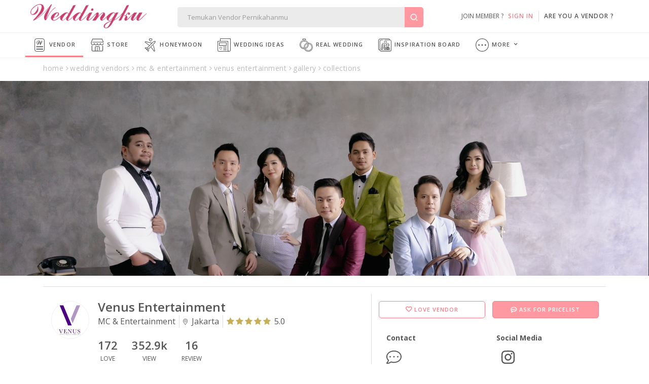

--- FILE ---
content_type: text/html; Charset=Windows-1256
request_url: https://thevowwithhilton.weddingku.com/wedding-vendors/mc-entertainment/venus-entertainment/collections
body_size: 72071
content:
<!DOCTYPE html>
<html xmlns="http://www.w3.org/1999/xhtml" xml:lang="en" lang="en">  
<head>
	<link rel="canonical" href="https://thevowwithhilton.weddingku.com/wedding-vendors/mc-entertainment/venus-entertainment/collections" itemprop="url" />
	<meta http-equiv="X-UA-Compatible" content="IE=edge,chrome=1">
<meta charset="utf-8"/>
<title>Venus Entertainment MC & Entertainment Collection | Weddingku.com</title>
<META NAME="description" CONTENT="Music Entertainment and also MC, special for your wedding. Since 2011">
<META HTTP-EQUIV="keywords" CONTENT=",review Venus Entertainment,wedding package,about,paket pernikahan,paket wedding Venus Entertainment,address alamat Venus Entertainment,review Venus Entertainment,wedding package,about,paket pernikahan,paket wedding Venus Entertainment,address alamat Venus Entertainment">
<meta name="viewport" content="width=device-width, initial-scale=1">
<meta name="alexaVerifyID" content="WD48w43QXxtUdhlbyY1rlqs0ATw"/> 
<meta name="yandex-verification" content="8f756df9e6380cce" />
<meta name="msvalidate.01" content="2800486E3BB3C2BF1889D1542C3C869C" />
<meta name="google-signin-client_id" content="324728480001-5q67ffk5h5oitqg6v23c9j7fqbo18g0h.apps.googleusercontent.com">
<meta name="author" content="Weddingku">

<meta name="robots" content="index, follow">
<meta name="revisit-after" content="1 days">

<meta property="og:site_name" content="Weddingku" />
<meta property="fb:app_id" content="475611262519545" />
<meta property="og:title" content="Venus Entertainment MC & Entertainment Collection" />
<meta property="og:description" content="Setiap pasangan tentu mempunyai pesta pernikahan sesuai impiannya. Karena kenangan tak akan terulang, Venus Entertainment hadir dengan sentuhan personal untuk hari bahagia Anda.">
<meta property="og:type" content="website" />
<meta property="og:image" content="https://images.weddingku.com/images/upload/partners/39483/pp/8585886680256838021.jpg" />
<meta property="og:url" content="https://thevowwithhilton.weddingku.com/wedding-vendors/mc-entertainment/venus-entertainment/collections" />
<meta name="twitter:card" content="photo" />
<meta name="twitter:title" content="Venus Entertainment MC & Entertainment Collection" />
<meta name="twitter:description" content="Setiap pasangan tentu mempunyai pesta pernikahan sesuai impiannya. Karena kenangan tak akan terulang, Venus Entertainment hadir dengan sentuhan personal untuk hari bahagia Anda." />
<meta name="twitter:image" content="https://images.weddingku.com/images/upload/partners/39483/pp/8585886680256838021.jpg" />
<meta name="twitter:domain" content="weddingku.com">
<meta name="p:domain_verify" content="b9f7da90215b0d55745909370c5cc6bc"/>
<link href="https://plus.google.com/+weddingku" rel="publisher" />
<link rel="image_src" href="https://images.weddingku.com/images/upload/partners/39483/pp/8585886680256838021.jpg"/>
<link href="https://thevowwithhilton.weddingku.com/assets/i/wkicon.png" rel="SHORTCUT ICON" type="image/x-icon" />
<link href="https://thevowwithhilton.weddingku.com/assets/i/wkicon.png" rel="icon" type="image/x-icon" />
<link rel="manifest" href="https://thevowwithhilton.weddingku.com/manifest.json">
<link rel="alternate" hreflang="x-default" href="https://thevowwithhilton.weddingku.com" />

<link rel="stylesheet" href="https://assets2.weddingku.com/libs/jquery/jquery-ui.min.css" type="text/css">
<link rel="stylesheet" href="https://assets2.weddingku.com/libs/select2/4.1.0/css/select2.css">
<link rel="stylesheet" href="https://assets2.weddingku.com/libs/slick/slick.css?v=0.9519007">
<link rel="stylesheet" href="https://assets2.weddingku.com/libs/slick/slick-theme.css?v=0.9519007">
<link rel="stylesheet" href="https://thevowwithhilton.weddingku.com/assets/css/modal.css?v=2.921" type="text/css">
<link rel="stylesheet" href="https://thevowwithhilton.weddingku.com/assets/css/style.css?v=0.4834864" type="text/css">
<link rel="stylesheet" href="https://thevowwithhilton.weddingku.com/assets/css/header.css?v=0.4834864" type="text/css">
<link rel="stylesheet" href="https://assets2.weddingku.com/libs/bootsnav/animate.min.css" type="text/css">
<link rel="stylesheet" href="https://fonts.googleapis.com/css2?family=Abril+Fatface&display=swap">
<link rel="stylesheet" href="https://assets2.weddingku.com/libs/concierge/v2/concierge.css?v=2.921">
<link rel="stylesheet" href="https://assets2.weddingku.com/libs/bootstrap/v4/css/bootstrap-grid.css?v=2.921" />
<link rel="stylesheet" href="https://thevowwithhilton.weddingku.com/assets/css/bootstrapv4.css?v=2.921">

<!--[if lt IE 9]>
	<script src="https://thevowwithhilton.weddingku.com/assets/js/html5shiv.min.js"></script>
<![endif]-->
<script type="text/javascript" src="https://assets2.weddingku.com/libs/notificationstyles/modernizr.custom.js"></script>
<script type="text/javascript" src="https://assets2.weddingku.com/libs/selectivizr/selectivizr.js"></script>
<script type="text/javascript" src="https://assets2.weddingku.com/libs/jquery/jquery.min.js"></script>
<script type="text/javascript" src="https://assets2.weddingku.com/libs/jquery/jquery-ui.min.js"></script>
<script type="text/javascript" src="https://assets2.weddingku.com/libs/jquery/jquery.lazyload.min.js"></script>
<script type="text/javascript" src="https://assets2.weddingku.com/libs/jgrowl/jquery.jgrowl.min.js"></script>
<script type="text/javascript" src="https://assets2.weddingku.com/libs/bootstrap/alert.js"></script>
<script type="text/javascript" src="https://assets2.weddingku.com/libs/bootstrap/modal.js"></script>
<script type="text/javascript" src="https://assets2.weddingku.com/libs/bootstrap/Bootbox.js"></script>
<script type="text/javascript" src="https://assets2.weddingku.com/libs/notificationstyles/classie.js"></script>
<script type="text/javascript" src="https://assets2.weddingku.com/libs/notificationstyles/notificationFx.js"></script>
<script type="text/javascript" src="https://assets2.weddingku.com/libs/notificationstyles/snap.svg-min.js"></script>
<script type="text/javascript" defer src="https://assets2.weddingku.com/libs/slick/slick.min.js"></script>
<script type="text/javascript" src="https://thevowwithhilton.weddingku.com/assets/js/cons.js?v=0.4834864"></script>
<script type="text/javascript" src="https://thevowwithhilton.weddingku.com/assets/js/main.js?v=0.4834864"></script>
<script type="text/javascript" src="https://thevowwithhilton.weddingku.com/assets/js/popupsearch.js?v=2.921"></script>
<script type="text/javascript" src="https://assets2.weddingku.com/libs/select2/4.1.0/js/select2.js"></script>
<script src="https://www.gstatic.com/firebasejs/4.7.0/firebase.js"></script>
<script async src="https://www.googletagmanager.com/gtag/js?id=UA-24781983-2"></script>
<script>
	window.dataLayer = window.dataLayer || [];
	function gtag(){dataLayer.push(arguments);}
	gtag('js', new Date());
	gtag('config', 'UA-24781983-2');
  	
</script>
<script>(function(w,d,s,l,i){w[l]=w[l]||[];w[l].push({'gtm.start':
new Date().getTime(),event:'gtm.js'});var f=d.getElementsByTagName(s)[0],
j=d.createElement(s),dl=l!='dataLayer'?'&l='+l:'';j.async=true;j.src=
'https://www.googletagmanager.com/gtm.js?id='+i+dl;f.parentNode.insertBefore(j,f);
})(window,document,'script','dataLayer','GTM-MN6QBC2');</script>
<script>
	!function(f,b,e,v,n,t,s){if(f.fbq)return;n=f.fbq=function(){n.callMethod?
	n.callMethod.apply(n,arguments):n.queue.push(arguments)};if(!f._fbq)f._fbq=n;
	n.push=n;n.loaded=!0;n.version='2.0';n.queue=[];t=b.createElement(e);t.async=!0;
	t.src=v;s=b.getElementsByTagName(e)[0];s.parentNode.insertBefore(t,s)}(window,
	document,'script','https://connect.facebook.net/en_US/fbevents.js');
	fbq('init', '614483178753090');
	fbq('track', 'PageView');
</script>
<noscript><img height="1" width="1" style="display:none" src="https://www.facebook.com/tr?id=614483178753090&ev=PageView&noscript=1"/></noscript>
<link href="https://assets2.weddingku.com/libs/owlcarousel/owl.carousel.min.css" type="text/css" rel="stylesheet">
<link href="https://assets2.weddingku.com/libs/marquee/marquee.css" type="text/css" rel="stylesheet">
<link rel="stylesheet" href="https://thevowwithhilton.weddingku.com/assets/css/bootstrapv4.css?v=2.921"/> 
<link rel="stylesheet" type="text/css" href="https://assets2.weddingku.com/libs/bootstrap/v4/css/bootstrap-grid.css">
<link href="https://thevowwithhilton.weddingku.com/directory/assets/css/directory.css?v=2.921" type="text/css" rel="stylesheet">
<link href="https://thevowwithhilton.weddingku.com/assets/css/datepickers.css?v=2.921" type="text/css" rel="stylesheet">
<link rel="stylesheet" href="https://thevowwithhilton.weddingku.com/assets/css/bootstrap-datepicker.min.css?v=2.921" type="text/css"/>
<script>gtag('config', 'AW-1017139366');</script>
 
	<link href="https://thevowwithhilton.weddingku.com/assets/css/collection.css" type="text/css" rel="stylesheet">
	
</head>
<body>
	<!-- header -->
	

<noscript>
<iframe src="https://www.googletagmanager.com/ns.html?id=GTM-MN6QBC2" height="0" width="0" style="display:none;visibility:hidden"></iframe>
</noscript>
<header>
  <div class="row grid">
    	<div id="header-left">
			
            <div id="logo"><a href="https://thevowwithhilton.weddingku.com"><img src="https://assets2.weddingku.com/images/logo.png" alt="Weddingku"></a></div>
            
            <div id="header-m-right" class="m-show">
                <div id="header-m-search"> <a href="javascript:;"><img src="https://thevowwithhilton.weddingku.com/assets/svg/search.svg" width="25"></a> </div>
            </div>
      	</div>
        <div id="header-center">
            <div id="header-formsearch">
            	<input name="q" id="q" type="text" placeholder="Temukan Vendor Pernikahanmu" class="ui-autocomplete-input" autocomplete="off" value=""><button type="button" id="header-formsearch-open"><img src="https://images.weddingku.com/i/ico/ico-search.svg"/></button><button type="button" id="header-formsearch-close" style="display:none;"><img src="https://images.weddingku.com/i/ico/ico-close.svg"/></button>
            </div>
            <div id="header-searchresult">
                <div id="search-home">
                	<div id="search-result"></div>
					
<h4>Temukan Wedding Vendormu</h4>
<ul>
<li><a href="https://www.weddingku.com/wedding-vendors/hotel-ballroom">Hotel Wedding Venue</a></li>
<li><a href="https://www.weddingku.com/wedding-vendors/bali">Bali Wedding Vendor</a></li>
<li><a href="https://www.weddingku.com/wedding-vendors/wedding-planner">Wedding Organiser</a></li>
<li><a href="https://www.weddingku.com/wedding-vendors/dekorasi">Wedding Decoration</a></li>
<li><a href="javascript:;" onClick="openSearchMore('vendor');">All Wedding Vendor</a></li>
</ul>
<hr>
<h4>Kejar Deal Wedding Package</h4>
<ul>
<li><a href="https://store.weddingku.com/wedding-package/hotel">Hotel Wedding Package</a></li>
<li><a href="https://store.weddingku.com/wedding-package/venue-catering">Venue & Catering Wedding Package</a></li>
<li><a href="https://store.weddingku.com/wedding-package/venue-deals?zonaid=4">Bali Wedding Package</a></li>
<li><a href="https://store.weddingku.com/wedding-package/wedding-organizer">Wedding Organizers Wedding Package</a></li>
<li><a href="javascript:;" onClick="openSearchMore('store');">All Store Wedding Packages</a></li>
</ul>
<hr>
<h4>Temukan Destinasi Honeymoon</h4>
<ul>
<li><a href="https://honeymoon.weddingku.com/paket-bulan-madu-di-bali,indonesia">Bali Honeymoon Package</a></li>
<li><a href="https://honeymoon.weddingku.com/paket-bulan-madu-di-yogyakarta,indonesia">Yogyakarta Honeymoon Package</a></li>
<li><a href="https://honeymoon.weddingku.com/paket-bulan-madu-di-lombok,indonesia">Lombok Honeymoon Package</a></li>
<li><a href="https://honeymoon.weddingku.com/paket-bulan-madu-di-maldives">Maldives Honeymoon Package</a></li>
<li><a href="javascript:;" onClick="openSearchMore('honeymoon');">All Honeymoon Destinations</a></li>
</ul>
<hr>
<h4>Popular Contents</h4>
<ul>
<li><a href="https://www.weddingku.com/blog">Wedding Ideas</a></li>
<li><a href="https://www.weddingku.com/real-weddings">Real Wedding Stories</a></li>
<li><a href="https://www.weddingku.com/collection">Inspiration Boards</a></li>
</ul>


                </div>
                <div id="search-more"></div>
            </div>
        </div>
      	<div id="header-account">
        
        <ul class="d-none d-sm-block">
            <li class="nav-signin">join member ?&nbsp;&nbsp;&nbsp;<a href="https://members.weddingku.com/login" class="pink">SIGN IN</a></li>
            <li id="ver-line-signin"><div class="ver-line"></div></li>
            <li class="nav-signin"><a href="https://partner.weddingku.com">are you a vendor ?</a></li>
        </ul>
        <div id="nav-me-sign" class="d-hidden"><a href="https://members.weddingku.com/login"><img src="https://thevowwithhilton.weddingku.com/assets/svg/user.svg" width="26"/> <span>SIGN IN</span></a></div>
        
      </div>
    </div>
  </div>
  
  <div class="mobile_menu navbar-m">
  	
</header>
<nav id="nav-top" class="m-hidden bg-nav">
  <div class="row">
    <ul>
      <li class="current"><a href="https://thevowwithhilton.weddingku.com/wedding-vendors"><img src="https://thevowwithhilton.weddingku.com/assets/svg/vendor.svg" width="26" />&nbsp;Vendor</a>
      <li><a href="https://store.weddingku.com"><img src="https://thevowwithhilton.weddingku.com/assets/svg/store.svg" width="26" />&nbsp;Store</a></li>
      <li><a href="https://honeymoon.weddingku.com"><img src="https://thevowwithhilton.weddingku.com/assets/svg/honeymoon.svg" width="26" />&nbsp;Honeymoon</a></li>
      <li><a href="https://thevowwithhilton.weddingku.com/blog"><img src="https://thevowwithhilton.weddingku.com/assets/svg/blog.svg" width="26" />&nbsp;Wedding Ideas</a></li>
      <li><a href="https://thevowwithhilton.weddingku.com/real-weddings"><img src="https://thevowwithhilton.weddingku.com/assets/svg/realwedding.svg" width="26" />&nbsp;Real Wedding</a></li>
      <li><a href="https://thevowwithhilton.weddingku.com/collection"><img src="https://thevowwithhilton.weddingku.com/assets/svg/inspirationboard.svg" width="26" />&nbsp;Inspiration Board</a></li>
      <li><a href="https://thevowwithhilton.weddingku.com/events-promo"><img src="https://thevowwithhilton.weddingku.com/assets/svg/eventpromo.svg" width="26" />&nbsp;Event &amp; Promo</a></li>
      <li class="dropdown"> <a href="javascript:;"><img src="https://thevowwithhilton.weddingku.com/assets/svg/menu.svg" width="26" />&nbsp;More</a>
        <ul id="nav-others" class="sub-menu">
          <li><a href="https://thevowwithhilton.weddingku.com/blog"><img src="https://thevowwithhilton.weddingku.com/assets/svg/blog.svg" width="26" />&nbsp;Wedding Ideas</a></li>
          <li><a href="https://thevowwithhilton.weddingku.com/collection"><img src="https://thevowwithhilton.weddingku.com/assets/svg/inspirationboard.svg" width="26" />&nbsp;Inspiration Board</a></li>
          <li><a href="https://thevowwithhilton.weddingku.com/real-weddings"><img src="https://thevowwithhilton.weddingku.com/assets/svg/realwedding.svg" width="26" />&nbsp;Real Wedding</a></li>
          <li><a href="https://thevowwithhilton.weddingku.com/events-promo"><img src="https://thevowwithhilton.weddingku.com/assets/svg/eventpromo.svg" width="26" />&nbsp;Event &amp; Promo</a></li>
        </ul>
      </li>
    </ul>
  </div>
  <div class="clearfix"></div>
</nav>
<nav id="nav-bottom">
  <ul>
    <li class="current"><a href="https://thevowwithhilton.weddingku.com/wedding-vendors"><img src="https://thevowwithhilton.weddingku.com/assets/svg/vendor.svg" width="23" /><br />
      Vendor</a></li>
    <li><a href="https://store.weddingku.com"><img src="https://thevowwithhilton.weddingku.com/assets/svg/store.svg" width="23" /><br />
      Store</a></li>
    <li><a href="https://honeymoon.weddingku.com"><img src="https://thevowwithhilton.weddingku.com/assets/svg/honeymoon.svg" width="23" /><br />
      Honeymoon</a></li>
    <li class="dropdown"> <a id="more" href="javascript:;"><img src="https://thevowwithhilton.weddingku.com/assets/svg/menu.svg" width="23" /><br />
      More</a>
      <ul id="nav-others" class="sub-menu w-100">
        <li><a href="https://thevowwithhilton.weddingku.com/blog"><img src="https://thevowwithhilton.weddingku.com/assets/svg/blog.svg" width="26" />&nbsp;Wedding Ideas</a></li>
        <li><a href="https://thevowwithhilton.weddingku.com/real-weddings"><img src="https://thevowwithhilton.weddingku.com/assets/svg/realwedding.svg" width="26" />&nbsp;Real Wedding</a></li>
        <li><a href="https://thevowwithhilton.weddingku.com/collection"><img src="https://thevowwithhilton.weddingku.com/assets/svg/inspirationboard.svg" width="26" />&nbsp;Inspiration Board</a></li>
        <li><a href="https://thevowwithhilton.weddingku.com/events-promo"><img src="https://thevowwithhilton.weddingku.com/assets/svg/eventpromo.svg" width="26" />&nbsp;Event &amp; Promo</a></li>
      </ul>
    </li>
    <li><a href="javascript:;" onclick="WDKConcierge.open();" title="Chat with Us"><img src="https://thevowwithhilton.weddingku.com/assets/svg/chat.svg" width="23" /><br />
      Chat</a></li>
  </ul>
</nav>

	 <div class="container" id="container-directory"> 
		<div class="row breadcrumb"> 
			<ul class="m-hidden" itemscope="itemscope" itemtype="http://schema.org/BreadcrumbList">
				<li itemprop="itemListElement" itemscope="" itemtype="http://schema.org/ListItem">
					<a href="https://thevowwithhilton.weddingku.com" itemprop="item" title="Home">
						<span itemprop="name">home</span>
					</a>
					<meta itemprop="position" content="1"></span>
				</li>
				<li itemprop="itemListElement" itemscope="" itemtype="http://schema.org/ListItem">
					<a href="https://thevowwithhilton.weddingku.com/wedding-vendors" itemprop="item" title="wedding vendors">
						<span itemprop="name">wedding vendors</span>
					</a>
					<meta itemprop="position" content="2"></span>
				</li>
				<li itemprop="itemListElement" itemscope="" itemtype="http://schema.org/ListItem">
					<a href="https://thevowwithhilton.weddingku.com/wedding-vendors/mc-entertainment" itemprop="item" title="MC & Entertainment">
						<span itemprop="name">mc & entertainment</span>
					</a>
					<meta itemprop="position" content="3"></span>
				</li>
				<li itemprop="itemListElement" itemscope="" itemtype="http://schema.org/ListItem">
					<a href="https://www.weddingku.com/wedding-vendors/mc-entertainment/venus-entertainment" itemprop="item" title="Venus Entertainment">
						<span itemprop="name">venus entertainment</span>
					</a>
					<meta itemprop="position" content="4"></span>
				</li>
				<li itemprop="itemListElement" itemscope="" itemtype="http://schema.org/ListItem">
					<a href="https://www.weddingku.com/wedding-vendors/mc-entertainment/venus-entertainment/gallery" itemprop="item" title="gallery">
						<span itemprop="name">gallery</span>
					</a>
					<meta itemprop="position" content="5"></span>
				</li>
				
					<li itemprop="itemListElement" itemscope="" itemtype="http://schema.org/ListItem">
						<a href="https://thevowwithhilton.weddingku.com/wedding-vendors/mc-entertainment/venus-entertainment/collections" itemprop="item" title="collections">
							<span itemprop="name">
								collections
							</span>
						</a>
						<meta itemprop="position" content="6"></span>
					</li>
				
			</ul><div class="clear"></div>
		</div>  
	</div>  

	<!-- main image -->
	
		<div id="main-images" class="row mr-0 ml-0 mb-0 mb-sm-4">				
			<section class="wlabel ml-auto mr-auto" align="center"><!--1600-->
					<div id="slides" class="slides-container">
						
						<div>
                        	<picture>	
                                <source srcset="https://images.weddingku.com/images/upload/partners/images990/39483-8585886672177342013.jpg" 0.04="" media="(max-width: 576px)">
                                <img src="https://images.weddingku.com/images/upload/partners/images990/39483-8585886672177342013.jpg" alt="Venus Entertainment">
                            </picture></div>
					
					</div>
				<div class="clearfix"></div>
			</section>
		</div>
	
			
	 <div class="container" id="container-directory"> 
		<div class="content" itemscope itemtype="http://schema.org/ProfessionalService">
			<!-- sub header -->
			
<div class="row" id="header-profile">
	<div class="row mr-auto ml-auto">
		<div class="col-lg-7 col-12 pl-0 pr-0">
			<div class="row ml-0 mr-0 border-lg-right">
				<div class="col-2 col-lg-2 pl-0 pr-0 mb-3 mt-3 ml-auto mr-auto ml-sm-0 mr-sm-0 img-profile">
					<img src="https://images.weddingku.com/images/upload/partners/39483/pp/8585886680256838021.jpg" itemprop="logo" alt="Venus Entertainment"/>
				</div>
				<div class="col-10 col-lg-10 mb-3 mt-3 pr-0 pl-3 pl-lg-0 has-tag">
					<h1 class="mt-0 mb-1" itemprop="name">Venus Entertainment</h1><!--True -->
					<meta itemprop="image" content="https://images.weddingku.com/images/upload/partners/39483/pp/8585886680256838021.jpg"/>
					<meta itemprop="url" content="https://www.weddingku.com/wedding-vendors/mc-entertainment/venus-entertainment"/>
					<meta itemprop="telephone" content="081398788636,0817765687"/>
					<meta itemprop="priceRange" content="IDR"/>
                    <span itemprop="address" itemscope="" itemtype="http://schema.org/PostalAddress">
                        <meta itemprop="streetAddress" content="" />
                        <meta itemprop="addressLocality" content="Jakarta" />
                        <meta itemprop="addressRegion" content="" /> 
                    </span>
					<div class="vendor-desc mb-1 d-m-none d-lg-block">
						<div class="d-flex mr-0 ml-0 ">
							<p class="pr-2 pl-0 border-right">MC & Entertainment</p>
							<p class="pr-2 pl-2 border-right text-center">
								<svg aria-hidden="true" focusable="false" data-prefix="fal" data-icon="map-marker-alt" role="img" xmlns="http://www.w3.org/2000/svg" viewBox="0 0 384 512" class="svg-inline--fa fa-map-marker-alt fa-w-12">
									<path fill="currentColor" d="M192 96c-52.935 0-96 43.065-96 96s43.065 96 96 96 96-43.065 96-96-43.065-96-96-96zm0 160c-35.29 0-64-28.71-64-64s28.71-64 64-64 64 28.71 64 64-28.71 64-64 64zm0-256C85.961 0 0 85.961 0 192c0 77.413 26.97 99.031 172.268 309.67 9.534 13.772 29.929 13.774 39.465 0C357.03 291.031 384 269.413 384 192 384 85.961 298.039 0 192 0zm0 473.931C52.705 272.488 32 256.494 32 192c0-42.738 16.643-82.917 46.863-113.137S149.262 32 192 32s82.917 16.643 113.137 46.863S352 149.262 352 192c0 64.49-20.692 80.47-160 281.931z" class=""></path>
								</svg>
								&nbsp;Jakarta
							</p>
								
							<div class="review pr-0 pr-lg-2 pl-0 pl-lg-2" itemprop="aggregateRating" itemscope itemtype="http://schema.org/AggregateRating">
								<a href="https://thevowwithhilton.weddingku.com/wedding-vendors/mc-entertainment/venus-entertainment/review"><span itemprop="ratingCount" content="16"><i class="fa fa-star"></i><i class="fa fa-star"></i><i class="fa fa-star"></i><i class="fa fa-star"></i><i class="fa fa-star"></i></span> <span itemprop="ratingValue" content="5.0">5.0</span> </a>
							<meta itemprop="worstRating" content="1"/>
							<meta itemprop="bestRating" content="5"/>
							</div>
							
						</div>
					</div>
					
					<div class="vendor-desc mb-1 d-block d-lg-none">
						<div class="d-flex">
							<p class="pr-2 pl-0 border-right">MC & Entertainment</p>
							<p class="pr-2 pl-2 border-right br-none text-center">
								<svg aria-hidden="true" focusable="false" data-prefix="fal" data-icon="map-marker-alt" role="img" xmlns="http://www.w3.org/2000/svg" viewBox="0 0 384 512" class="svg-inline--fa fa-map-marker-alt fa-w-12">
									<path fill="currentColor" d="M192 96c-52.935 0-96 43.065-96 96s43.065 96 96 96 96-43.065 96-96-43.065-96-96-96zm0 160c-35.29 0-64-28.71-64-64s28.71-64 64-64 64 28.71 64 64-28.71 64-64 64zm0-256C85.961 0 0 85.961 0 192c0 77.413 26.97 99.031 172.268 309.67 9.534 13.772 29.929 13.774 39.465 0C357.03 291.031 384 269.413 384 192 384 85.961 298.039 0 192 0zm0 473.931C52.705 272.488 32 256.494 32 192c0-42.738 16.643-82.917 46.863-113.137S149.262 32 192 32s82.917 16.643 113.137 46.863S352 149.262 352 192c0 64.49-20.692 80.47-160 281.931z" class=""></path>
								</svg>
								&nbsp;Jakarta
							</p>
						</div>
						<div class="review">
							<a href="https://thevowwithhilton.weddingku.com/wedding-vendors/mc-entertainment/venus-entertainment/review"><span><i class="fa fa-star"></i><i class="fa fa-star"></i><i class="fa fa-star"></i><i class="fa fa-star"></i><i class="fa fa-star"></i></span> <span>16 (Reviews) </span> </a>			
						</div>
					</div>
					
					<div class="mb-3 d-block">
						<div class="d-flex vendor-active ">
							<p><i> </i> <div class="status-active d-none"></div></p>
						</div>
					</div>
						
					<div class="col-12 pl-0 pr-0 align-self-center">
						<div class="d-flex ml-0 mr-0 align-self-center vendor-statistic">
								<div class="pr-3 div-txt-left">
									<p id="love39483" class="txt-heading">172</p>
									<p class="txt">Love</p>
								</div>
								<div class="pl-3 pr-3 div-txt-left">
									<p class="txt-heading">352.9k</p>
									<p class="txt">View</p>
								</div>
								<div class="pl-3 pr-3 div-txt-left">
									<a href="https://thevowwithhilton.weddingku.com/wedding-vendors/mc-entertainment/venus-entertainment/review">
										<p class="txt-heading">16</p>
										<p class="txt">Review</p>
									</a>
								</div>
						</div>
					</div>
				</div>
				
			</div>
		</div>
		<div class="col-lg-5 col-12 pr-0 pl-0 d-sm-block align-self-center p-0">
			<div class="row ml-0 mr-0 align-self-center mb-0 mb-sm-3 mt-3 pl-0 pl-lg-3 pr-0 pr-lg-3">
				
				<div id="profile-contact" class="col-12 pl-0 pr-0">
					<div class="row ml-0 mr-0  ">
						<div class="btn-love col-6 col-lg-6 single pl-0 pr-2 mb-3 mb-lg-0" id="love" >
							<button id="39483" class="btn  width-100 white love"></button> 
						</div>
						
							<div class="contacts col-6 pl-0 pr-2 d-none d-lg-none" id="call" >
								<a class="btn width-100 text-center" href="tel:081398788636,0817765687"></a>
							</div>
						
                            <div class="btn-chat single pr-0 col-6  pl-2" id="message">
                                
                                        <button class="btn  width-100" data-toggle="modal" data-backdrop="static" data-target="#contactus" onclick="openInquiry('39483');"></button>
                                    
                            </div>
                        
					</div>
				</div>
				
				<div class="col-12 pl-0 pr-0 align-self-center pb-0 mt-0 mt-lg-3 contact-sosmed"> 
					<div class="row mr-0 ml-0  align-self-center pt-0 pt-lg-3">
						
                            <div class="col-6 contact d-none d-lg-block">
                            	<h4 class="d-none  d-lg-block  mr-2 mb-2">Contact</h4>
                                <ul class="pt-0 align-self-center ">
                                    
                                        <li class="div-txt-left d-block d-lg-none pl-0">
                                            <a href="tel:081398788636,0817765687" data-tooltip="081398788636<br>0817765687" content="081398788636<br>0817765687">
                                                <svg aria-hidden="true" focusable="false" data-prefix="fal" data-icon="phone-alt" role="img" xmlns="http://www.w3.org/2000/svg" viewBox="0 0 512 512" class="svg-inline--fa fa-phone-alt fa-w-16">
                                                    <path fill="currentColor" d="M493.09 351.3L384.7 304.8a31.36 31.36 0 0 0-36.5 8.9l-44.1 53.9A350 350 0 0 1 144.5 208l53.9-44.1a31.35 31.35 0 0 0 8.9-36.49l-46.5-108.5A31.33 31.33 0 0 0 125 .81L24.2 24.11A31.05 31.05 0 0 0 0 54.51C0 307.8 205.3 512 457.49 512A31.23 31.23 0 0 0 488 487.7L511.19 387a31.21 31.21 0 0 0-18.1-35.7zM456.89 480C222.4 479.7 32.3 289.7 32.1 55.21l99.6-23 46 107.39-72.8 59.5C153.3 302.3 209.4 358.6 313 407.2l59.5-72.8 107.39 46z" class=""></path>
                                                </svg>
                                            </a>
                                        </li>
                                    
                                        <li class="div-txt-left pl-lg-0">
                                            <a href="javascript:;" onclick="popChat(this,'open');">
                                                <svg aria-hidden="true" focusable="false" data-prefix="fal" data-icon="comment-dots" role="img" xmlns="http://www.w3.org/2000/svg" viewBox="0 0 512 512" class="svg-inline--fa fa-comment-dots fa-w-16">
                                                    <path fill="currentColor" d="M128 216c-13.3 0-24 10.7-24 24s10.7 24 24 24 24-10.7 24-24-10.7-24-24-24zm128 0c-13.3 0-24 10.7-24 24s10.7 24 24 24 24-10.7 24-24-10.7-24-24-24zm128 0c-13.3 0-24 10.7-24 24s10.7 24 24 24 24-10.7 24-24-10.7-24-24-24zM256 32C114.6 32 0 125.1 0 240c0 47.6 19.9 91.2 52.9 126.3C38 405.7 7 439.1 6.5 439.5c-6.6 7-8.4 17.2-4.6 26S14.4 480 24 480c61.5 0 110-25.7 139.1-46.3C192 442.8 223.2 448 256 448c141.4 0 256-93.1 256-208S397.4 32 256 32zm0 384c-28.3 0-56.3-4.3-83.2-12.8l-15.2-4.8-13 9.2c-23 16.3-58.5 35.3-102.6 39.6 12-15.1 29.8-40.4 40.8-69.6l7.1-18.7-13.7-14.6C47.3 313.7 32 277.6 32 240c0-97 100.5-176 224-176s224 79 224 176-100.5 176-224 176z" class=""></path>
                                                </svg> 
                                            </a>
                                        </li>
                                    
                                </ul>
                            </div>
                        
                            <div class="d-none d-lg-block  col-6  sosmed">
                                <h4 class="d-none d-lg-block mr-2 mb-2">Social Media</h4>
                                <ul class="pt-0 align-self-center  ">
								
                                <li class="div-txt-left">
                                    <a href="https://thevowwithhilton.weddingku.com/directory/redirects.asp?id=39483&t=7&dest=https%3A%2F%2Fwww%2Einstagram%2Ecom%2Fvenus%5Fentertainment" target="_blank" title="venus_entertainment" itemprop="sameAs" content="https://www.instagram.com/venus_entertainment">
                                        <svg aria-hidden="true" focusable="false" data-prefix="fab" data-icon="instagram" role="img" xmlns="http://www.w3.org/2000/svg" viewBox="0 0 448 512" class="svg-inline--fa fa-instagram fa-w-14">
                                            <path fill="currentColor" d="M224.1 141c-63.6 0-114.9 51.3-114.9 114.9s51.3 114.9 114.9 114.9S339 319.5 339 255.9 287.7 141 224.1 141zm0 189.6c-41.1 0-74.7-33.5-74.7-74.7s33.5-74.7 74.7-74.7 74.7 33.5 74.7 74.7-33.6 74.7-74.7 74.7zm146.4-194.3c0 14.9-12 26.8-26.8 26.8-14.9 0-26.8-12-26.8-26.8s12-26.8 26.8-26.8 26.8 12 26.8 26.8zm76.1 27.2c-1.7-35.9-9.9-67.7-36.2-93.9-26.2-26.2-58-34.4-93.9-36.2-37-2.1-147.9-2.1-184.9 0-35.8 1.7-67.6 9.9-93.9 36.1s-34.4 58-36.2 93.9c-2.1 37-2.1 147.9 0 184.9 1.7 35.9 9.9 67.7 36.2 93.9s58 34.4 93.9 36.2c37 2.1 147.9 2.1 184.9 0 35.9-1.7 67.7-9.9 93.9-36.2 26.2-26.2 34.4-58 36.2-93.9 2.1-37 2.1-147.8 0-184.8zM398.8 388c-7.8 19.6-22.9 34.7-42.6 42.6-29.5 11.7-99.5 9-132.1 9s-102.7 2.6-132.1-9c-19.6-7.8-34.7-22.9-42.6-42.6-11.7-29.5-9-99.5-9-132.1s-2.6-102.7 9-132.1c7.8-19.6 22.9-34.7 42.6-42.6 29.5-11.7 99.5-9 132.1-9s102.7-2.6 132.1 9c19.6 7.8 34.7 22.9 42.6 42.6 11.7 29.5 9 99.5 9 132.1s2.7 102.7-9 132.1z" class=""></path>
                                        </svg>
                                    </a>
                                </li>
                            
                        </ul>		
                            </div>			
                        
						<ul class="pt-0 d-block d-lg-none align-self-center ul-center">
							
								<li class="div-txt-left d-block d-lg-none pl-0">
									<a href="tel:081398788636,0817765687" data-tooltip="081398788636<br>0817765687" content="081398788636<br>0817765687">
										<svg aria-hidden="true" focusable="false" data-prefix="fal" data-icon="phone-alt" role="img" xmlns="http://www.w3.org/2000/svg" viewBox="0 0 512 512" class="svg-inline--fa fa-phone-alt fa-w-16">
											<path fill="currentColor" d="M493.09 351.3L384.7 304.8a31.36 31.36 0 0 0-36.5 8.9l-44.1 53.9A350 350 0 0 1 144.5 208l53.9-44.1a31.35 31.35 0 0 0 8.9-36.49l-46.5-108.5A31.33 31.33 0 0 0 125 .81L24.2 24.11A31.05 31.05 0 0 0 0 54.51C0 307.8 205.3 512 457.49 512A31.23 31.23 0 0 0 488 487.7L511.19 387a31.21 31.21 0 0 0-18.1-35.7zM456.89 480C222.4 479.7 32.3 289.7 32.1 55.21l99.6-23 46 107.39-72.8 59.5C153.3 302.3 209.4 358.6 313 407.2l59.5-72.8 107.39 46z" class=""></path>
										</svg>
									</a>
								</li>
							
								<li class="div-txt-left pl-0">
									<a href="javascript:;" onclick="popChat(this,'open');">
										<svg aria-hidden="true" focusable="false" data-prefix="fal" data-icon="comment-dots" role="img" xmlns="http://www.w3.org/2000/svg" viewBox="0 0 512 512" class="svg-inline--fa fa-comment-dots fa-w-16">
											<path fill="currentColor" d="M128 216c-13.3 0-24 10.7-24 24s10.7 24 24 24 24-10.7 24-24-10.7-24-24-24zm128 0c-13.3 0-24 10.7-24 24s10.7 24 24 24 24-10.7 24-24-10.7-24-24-24zm128 0c-13.3 0-24 10.7-24 24s10.7 24 24 24 24-10.7 24-24-10.7-24-24-24zM256 32C114.6 32 0 125.1 0 240c0 47.6 19.9 91.2 52.9 126.3C38 405.7 7 439.1 6.5 439.5c-6.6 7-8.4 17.2-4.6 26S14.4 480 24 480c61.5 0 110-25.7 139.1-46.3C192 442.8 223.2 448 256 448c141.4 0 256-93.1 256-208S397.4 32 256 32zm0 384c-28.3 0-56.3-4.3-83.2-12.8l-15.2-4.8-13 9.2c-23 16.3-58.5 35.3-102.6 39.6 12-15.1 29.8-40.4 40.8-69.6l7.1-18.7-13.7-14.6C47.3 313.7 32 277.6 32 240c0-97 100.5-176 224-176s224 79 224 176-100.5 176-224 176z" class=""></path>
										</svg> 
									</a>
								</li>
							
							<li class="div-txt-left border-right pl-0 mr-3 d-block d-lg-none">
								<div style="width:1px; height: 30px;">
									<svg version="1.1" id="Capa_1" xmlns="http://www.w3.org/2000/svg" xmlns:xlink="http://www.w3.org/1999/xlink" x="0px" y="0px" viewBox="0 0 14.707 14.707" style="enable-background:new 0 0 14.707 14.707;" xml:space="preserve">
										<g>
											<rect x="6.275" y="0" style="fill:#ddd;" width="0.5" height="14.707"/>
										</g>
									</svg>
								</div>
							</li>
							
                                <li class="div-txt-left pl-0">
                                    <a href="https://thevowwithhilton.weddingku.com/directory/redirects.asp?id=39483&t=7&dest=https%3A%2F%2Fwww%2Einstagram%2Ecom%2Fvenus%5Fentertainment" target="_blank" title="venus_entertainment" itemprop="sameAs" content="https://www.instagram.com/venus_entertainment">
                                        <svg aria-hidden="true" focusable="false" data-prefix="fab" data-icon="instagram" role="img" xmlns="http://www.w3.org/2000/svg" viewBox="0 0 448 512" class="svg-inline--fa fa-instagram fa-w-14">
                                            <path fill="currentColor" d="M224.1 141c-63.6 0-114.9 51.3-114.9 114.9s51.3 114.9 114.9 114.9S339 319.5 339 255.9 287.7 141 224.1 141zm0 189.6c-41.1 0-74.7-33.5-74.7-74.7s33.5-74.7 74.7-74.7 74.7 33.5 74.7 74.7-33.6 74.7-74.7 74.7zm146.4-194.3c0 14.9-12 26.8-26.8 26.8-14.9 0-26.8-12-26.8-26.8s12-26.8 26.8-26.8 26.8 12 26.8 26.8zm76.1 27.2c-1.7-35.9-9.9-67.7-36.2-93.9-26.2-26.2-58-34.4-93.9-36.2-37-2.1-147.9-2.1-184.9 0-35.8 1.7-67.6 9.9-93.9 36.1s-34.4 58-36.2 93.9c-2.1 37-2.1 147.9 0 184.9 1.7 35.9 9.9 67.7 36.2 93.9s58 34.4 93.9 36.2c37 2.1 147.9 2.1 184.9 0 35.9-1.7 67.7-9.9 93.9-36.2 26.2-26.2 34.4-58 36.2-93.9 2.1-37 2.1-147.8 0-184.8zM398.8 388c-7.8 19.6-22.9 34.7-42.6 42.6-29.5 11.7-99.5 9-132.1 9s-102.7 2.6-132.1-9c-19.6-7.8-34.7-22.9-42.6-42.6-11.7-29.5-9-99.5-9-132.1s-2.6-102.7 9-132.1c7.8-19.6 22.9-34.7 42.6-42.6 29.5-11.7 99.5-9 132.1-9s102.7-2.6 132.1 9c19.6 7.8 34.7 22.9 42.6 42.6 11.7 29.5 9 99.5 9 132.1s2.7 102.7-9 132.1z" class=""></path>
                                        </svg>
                                    </a>
                                </li>
                            
						</ul>
					</div>
				</div>
                
			</div>
		</div>
	</div>
</div>
	
			<div class="row" id="content-vendor">
				<!-- navigation tab -->
				
<div class="col-12 pl-0 pr-0" id="nav-tab">
	<a class="nav-title d-block d-lg-none  border-bottom" href="javascript:void(0);">Collections
	</a>
	<a class="d-block d-lg-none navbar-toggler" id="dropdown-arrow-navbar" data-toggle="dropdown" aria-haspopup="true" aria-expanded="false">
		<i class="fa fa-chevron-down"></i>
  	</a>
	<ul class="dropdown-navbar" id="dropdownNavBar">
		<li><a class="dropdown-item" href="https://thevowwithhilton.weddingku.com/wedding-vendors/mc-entertainment/venus-entertainment">Home</a></li><li><a class="dropdown-item" href="https://thevowwithhilton.weddingku.com/wedding-vendors/mc-entertainment/venus-entertainment/collections">Collection (32)</a></li><li><a class="dropdown-item" href="https://thevowwithhilton.weddingku.com/wedding-vendors/mc-entertainment/venus-entertainment/realwedding">Real Wedding (19)</a></li>
		<li><a class="dropdown-item" href="https://thevowwithhilton.weddingku.com/wedding-vendors/mc-entertainment/venus-entertainment/review">Review (16)</a></li>
		<li><a class="dropdown-item" href="https://thevowwithhilton.weddingku.com/wedding-vendors/mc-entertainment/venus-entertainment/about">About</a></li>
        <li><a class="dropdown-item" href="https://thevowwithhilton.weddingku.com/wedding-vendors/mc-entertainment/venus-entertainment/instagram">Instagram</a></li>
  	</ul>

	<nav id="nav-tabs" class="no-print mt-0">
		<div class="item-nav "><a href="https://thevowwithhilton.weddingku.com/wedding-vendors/mc-entertainment/venus-entertainment">Home</a></div>
        
			<div class="item-nav  currentNav"><a href="https://thevowwithhilton.weddingku.com/wedding-vendors/mc-entertainment/venus-entertainment/collections">Collection (32)</a></div>
		
			<div class="item-nav "><a href="https://thevowwithhilton.weddingku.com/wedding-vendors/mc-entertainment/venus-entertainment/realwedding">Real Wedding (19)</a></div>
		
		<div class="item-nav "><a href="https://thevowwithhilton.weddingku.com/wedding-vendors/mc-entertainment/venus-entertainment/review">Review (16)</a></div>
		<div class="item-nav "><a href="https://thevowwithhilton.weddingku.com/wedding-vendors/mc-entertainment/venus-entertainment/about">About</a></div>
		
		<div class="item-nav instagram ">
			<a href="https://thevowwithhilton.weddingku.com/wedding-vendors/mc-entertainment/venus-entertainment/instagram">
				<svg aria-hidden="true" focusable="false" data-prefix="fab" data-icon="instagram" width="30" height="30" role="img" xmlns="http://www.w3.org/2000/svg" viewBox="0 0 448 512" class="svg-inline--fa fa-instagram fa-w-14">
					<path fill="currentColor" d="M224.1 141c-63.6 0-114.9 51.3-114.9 114.9s51.3 114.9 114.9 114.9S339 319.5 339 255.9 287.7 141 224.1 141zm0 189.6c-41.1 0-74.7-33.5-74.7-74.7s33.5-74.7 74.7-74.7 74.7 33.5 74.7 74.7-33.6 74.7-74.7 74.7zm146.4-194.3c0 14.9-12 26.8-26.8 26.8-14.9 0-26.8-12-26.8-26.8s12-26.8 26.8-26.8 26.8 12 26.8 26.8zm76.1 27.2c-1.7-35.9-9.9-67.7-36.2-93.9-26.2-26.2-58-34.4-93.9-36.2-37-2.1-147.9-2.1-184.9 0-35.8 1.7-67.6 9.9-93.9 36.1s-34.4 58-36.2 93.9c-2.1 37-2.1 147.9 0 184.9 1.7 35.9 9.9 67.7 36.2 93.9s58 34.4 93.9 36.2c37 2.1 147.9 2.1 184.9 0 35.9-1.7 67.7-9.9 93.9-36.2 26.2-26.2 34.4-58 36.2-93.9 2.1-37 2.1-147.8 0-184.8zM398.8 388c-7.8 19.6-22.9 34.7-42.6 42.6-29.5 11.7-99.5 9-132.1 9s-102.7 2.6-132.1-9c-19.6-7.8-34.7-22.9-42.6-42.6-11.7-29.5-9-99.5-9-132.1s-2.6-102.7 9-132.1c7.8-19.6 22.9-34.7 42.6-42.6 29.5-11.7 99.5-9 132.1-9s102.7-2.6 132.1 9c19.6 7.8 34.7 22.9 42.6 42.6 11.7 29.5 9 99.5 9 132.1s2.7 102.7-9 132.1z" class=""></path>
				</svg>
			</a>
		</div>
		
	</nav>
</div>	
				
				<div class="col-12 pl-0 pr-0 mt-2" id="collection">
				
					<div class="div-title mt-3 mb-4 collection-menu">
						<div class="d-flex mb-2 mb-sm-0">
							<div class="item-menu ml-0 mr-0 mr-lg-0 ">
								<h4 class="text-heading mb-0 pl-1 pr-1 pl-sm-3 pr-sm-3  active ">
									
									<a class="d-flex" href="javascrip:void(0);">
									
										<svg aria-hidden="true" focusable="false" data-prefix="fal" data-icon="image-polaroid" role="img" xmlns="http://www.w3.org/2000/svg" viewBox="0 0 448 512" class="svg-inline--fa fa-image-polaroid fa-w-14 fa-2x">
											<path fill="currentColor" d="M112 192a48 48 0 1 0-48-48 48 48 0 0 0 48 48zm0-64a16 16 0 1 1-16 16 16 16 0 0 1 16-16zm304-96H32A32 32 0 0 0 0 64v384a32 32 0 0 0 32 32h384a32 32 0 0 0 32-32V64a32 32 0 0 0-32-32zm0 416H32v-80h384zM85.2 336l52-69.33 40 53.33-12 16zm120 0l76-101.33 76 101.33zm210.8 0h-18.8L294 198.41c-6.06-8.07-19.56-8.07-25.62 0l-71.19 94.91L150 230.41c-6.06-8.07-19.56-8.07-25.62 0L45.18 336H32V64h384z" class=""></path>
										</svg>
										 <span class="ml-2">ALL PHOTO</span>
									 </a>
								</h4>
							</div>
							<div class="item-menu ml-0 mr-0 ml-sm-2 mr-sm-2">
								<h4 class="text-heading  mb-0 pl-1 pr-1 pl-sm-3 pr-sm-3 ">
									<a class="d-flex" href="https://thevowwithhilton.weddingku.com/wedding-vendors/mc-entertainment/venus-entertainment/gallery">
										<svg aria-hidden="true" focusable="false" data-prefix="fal" data-icon="folders" role="img" xmlns="http://www.w3.org/2000/svg" viewBox="0 0 640 512" class="svg-inline--fa fa-folders fa-w-20 fa-2x">
											<path fill="currentColor" d="M592 64H400L345.37 9.37c-6-6-14.14-9.37-22.63-9.37H176c-26.51 0-48 21.49-48 48v80H48c-26.51 0-48 21.49-48 48v288c0 26.51 21.49 48 48 48h416c26.51 0 48-21.49 48-48v-80h80c26.51 0 48-21.49 48-48V112c0-26.51-21.49-48-48-48zM480 464c0 8.84-7.16 16-16 16H48c-8.84 0-16-7.16-16-16V176c0-8.84 7.16-16 16-16h80v176c0 26.51 21.49 48 48 48h304v80zm128-128c0 8.84-7.16 16-16 16H176c-8.84 0-16-7.16-16-16V48c0-8.84 7.16-16 16-16h146.74l54.63 54.63c6 6 14.14 9.37 22.63 9.37h192c8.84 0 16 7.16 16 16v224z" class=""></path>
										</svg> 
										<span class="ml-2">BY ALBUM</span>
									</a>
								</h4>
							</div>
							
							<div class="item-menu ml-0 mr-0">
								<h4 class="text-heading  mb-0 pl-1 pr-1 pl-sm-3 pr-sm-3 ">
									<a class="d-flex" href="https://thevowwithhilton.weddingku.com/wedding-vendors/mc-entertainment/venus-entertainment/gallery/video">
										<svg aria-hidden="true" focusable="false" data-prefix="fal" data-icon="video" role="img" xmlns="http://www.w3.org/2000/svg" viewBox="0 0 576 512" class="svg-inline--fa fa-video fa-w-18 fa-2x">
											<path fill="currentColor" d="M543.9 96c-6.2 0-12.5 1.8-18.2 5.7L416 171.6v-59.8c0-26.4-23.2-47.8-51.8-47.8H51.8C23.2 64 0 85.4 0 111.8v288.4C0 426.6 23.2 448 51.8 448h312.4c28.6 0 51.8-21.4 51.8-47.8v-59.8l109.6 69.9c5.7 4 12.1 5.7 18.2 5.7 16.6 0 32.1-13 32.1-31.5v-257c.1-18.5-15.4-31.5-32-31.5zM384 400.2c0 8.6-9.1 15.8-19.8 15.8H51.8c-10.7 0-19.8-7.2-19.8-15.8V111.8c0-8.6 9.1-15.8 19.8-15.8h312.4c10.7 0 19.8 7.2 19.8 15.8v288.4zm160-15.7l-1.2-1.3L416 302.4v-92.9L544 128v256.5z" class=""></path>
										</svg>
										<span class="ml-2">ALL VIDEO</span>
									</a>
								</h4>
							</div>
							
						</div>
						<p class="results">Showing all 0 results</p>
					</div>
					
					<div class="div-content">
						<div class="loadingtopbar " style="display:none;">
							<div class="loading"><div class="spin"></div></div>
						</div>
						<ul class="row collections">
						</ul>
						<div class="loadingbar " style="display:none;">
							<div class="loading"><div class="spin"></div></div>
						</div>
					</div>
				</div>
			</div>				
		</div>    
	</div>    
	<script>var ga_id = '';</script>

<!--div id=alexa style="display:none"><a href="https://www.alexa.com/siteinfo/www.weddingku.com"><script type='text/javascript' src='https://xslt.alexa.com/site_stats/js/s/a?url=www.weddingku.com'></script></a></div>
</div-->

<div class="clear"></div>
<footer>
 	<div class="ft-top" align="center" itemscope itemtype="https://schema.org/Organization">
        <ul class="socialmedia" itemprop="url" href="https://www.weddingku.com">
          <li>Follow Us</li>
          <li><a itemprop="sameAs" href="https://www.facebook.com/Weddingku" target="_blank"><i class="fa fa-facebook"></i></a></li>
          <li><a itemprop="sameAs" href="https://instagram.com/weddingku" target="_blank" class="icon"><i class="fa fa-instagram"></i></a></li>
          <li><a itemprop="sameAs" href="https://twitter.com/Weddingku" target="_blank"><i class="fa fa-twitter"></i></a></li>
          <li><a itemprop="sameAs" href="https://www.youtube.com/user/weddingkutv" target="_blank"><i class="fa fa-youtube-square"></i></a></li>
          <li><a itemprop="sameAs" href="https://www.pinterest.com/weddingku/" target="_blank" class="icon"><i class="fa fa-pinterest"></i></a></li>
          <li><a href="https://thevowwithhilton.weddingku.com/rss/" target="_blank" class="icon"><i class="fa fa-rss"></i></a></li>
        </ul>
        <ul class="mb-0"><li></li>
          <!--li><a href="https://play.google.com/store/apps/details?id=com.weddingku.apps&hl=en" target="_blank" class="icon"><i class="fa fa-android"></i></a></li-->
          <!--li><a href="https://itunes.apple.com/id/app/weddingku-directory/id943356082?mt=8" target="_blank" class="icon"><i class="fa fa-apple"></i></a></li-->
        </ul><div class="clearfix"></div>
 	</div>
	<div class="ft-m" align="center">
		<a href="https://members.weddingku.com">MEMBER AREA</a>&nbsp;&nbsp;<a href="https://partner.weddingku.com/">BECOME A VENDOR</a><br><a href="https://thevowwithhilton.weddingku.com/privacypolicy">PRIVACY POLICY</a>&nbsp;&nbsp;<a href="https://thevowwithhilton.weddingku.com/conditionsofuse">TERM OF USE</a>&nbsp;&nbsp;<a href="https://thevowwithhilton.weddingku.com/aboutus">ABOUT US</a>&nbsp;&nbsp;<a href="https://thevowwithhilton.weddingku.com/contactus">CONTACT US</a>
	</div>
    <div class="container ft-mid m-hidden">
        <div class="row">
            <div class="col-5">
                <ul>
                	<li>
                        <ul>
                            <li><a href="https://store.weddingku.com">Store</a></li>
                            <li><a href="https://honeymoon.weddingku.com">Honeymoon</a></li>
                            <li><a href="https://members.weddingku.com" target="_blank" rel="nofollow">Member Area</a></li>
                            <li><a href="https://partner.weddingku.com" target="_blank" rel="nofollow">Become a vendor</a></li>
                        </ul><div class="clearfix"></div>
                    </li>
                    <li>
                        <ul>
                            <li class="head">Weddingku Group</li>
                            <li><a href="http://www.varawedding.com" target="_blank" rel="nofollow" title="varawedding.com">varawedding.com</a></li>
                            <li><a href="http://www.yuktravel.com" target="_blank" rel="nofollow" title="yuktravel.com">yuktravel.com</a></li>
                            <li><a href="http://www.varatrip.com" target="_blank" rel="nofollow" title="varatrip.com">varatrip.com</a></li>
                            <li><a href="http://www.yukmakan.com" target="_blank" rel="nofollow" title="yukmakan.com">yukmakan.com</a></li>
                        </ul><div class="clearfix"></div>
                    </li>
            	</ul>
            </div>
            <div class="col-7">
                <div class="about">Established in 2002, Weddingku group is an indonesia leading wedding platform with around 1,000 newlyweds joined every week and more than 10,000 brides-to-be daily visits.<br />Our platform covers Vendors Directory, Wedding Ideas & Inspiration Boards and Marketplace for Wedding & Honeymoon packages.</div>
            </div>
        </div>
    </div>
    <div class="bottom">
	<div class="container">
        <div class="row">
          <div class="copyright col-7">&copy; 2002-2026 Weddingku.com. Powered by <a href="http://www.menaravisi.net" target="_blank">Menaravisi</a> | <a href="https://thevowwithhilton.weddingku.com/aboutus">About Us</a> | <!--a href="https://thevowwithhilton.weddingku.com/awards">Awards & Review</a> |  --><a href="https://thevowwithhilton.weddingku.com/contactus">Contact Us</a></div>
          <div class="copyright-m">&copy; 2002-2026 Weddingku.com. Powered by <a href="http://www.menaravisi.net" target="_blank">Menaravisi</a></div>
          <div class="policy col-5"><a href="https://thevowwithhilton.weddingku.com/privacypolicy">Privacy Policy</a> | <a href="https://thevowwithhilton.weddingku.com/conditionsofuse">Term of Use</a></div>
        </div></div>
    </div>
</footer>
<div id="gototop"><a href="#top"><span>BACK<br>TO TOP</span></a></div>

<script>var isLock = false; canonical= 'https://thevowwithhilton.weddingku.com/wedding-vendors/mc-entertainment/venus-entertainment/collections';</script>

<!--div class="wilonafest"><a href="https://thevowwithhilton.weddingku.com"><img src="https://images.weddingku.com/images/wilona-wedding-fest.gif?v=2" /></a><a href="javascript:;" onclick="$('.wilonafest').hide()" class="close"><img src="https://new.weddingku.com/assets/svg/close-dark.svg" width="10"></a></div-->

	<script>var refid="-1",pid="39483",canonical="https://thevowwithhilton.weddingku.com/wedding-vendors/mc-entertainment/venus-entertainment",ga = "";</script>
	<script>var vendorid=39483, folderid=0, memberid=-1, mid="-1", vid="0", cvid="39483", callback="https://thevowwithhilton.weddingku.com/wedding-vendors/mc-entertainment/venus-entertainment/collections";</script>
	
<script type="text/javascript" src="https://assets2.weddingku.com/libs/owlcarousel/owl.carousel.min.js"></script>
<script>
function openInquiry(iVendorID){
	if ((vid != iVendorID && vid != 0) || mid != -1) {
		gtag('event', 'click', {
		  'event_category': 'vendor-inquiry',
		  'event_label': 'vendor-detail'
		});
		$.ajax({
			type:'GET',
			url: 'https://www.weddingku.com/directory/ajax/addcontacthitrate.asp',
			data:'pid='+iVendorID,
			success:function(msg){
				$('#logid').val(msg);
			}
		});	
	}else {
		$('#contactus').modal('toggle');
		$('.modal-backdrop').hide();
		bootbox.alert("Login sebagai member untuk mengirim pesan",function(){
			$('.modal-backdrop').hide();
		});
	}
}
$(document).ready(function() {
	$('.love').click(function(e){	
		if ( mid != -1) {
			var id = $(this).attr('id');
			vLove(id);
		}
		else {
			bootbox.alert("Login sebagai member untuk mengirim pesan",function(){
				$('.modal-backdrop').hide();
			});	
		}
	});
	$('#dropdown-arrow-navbar,.nav-title').click(function(e){	
		$('#dropdownNavBar').toggle();
	});
	
});
</script>

<div id="contactus" class="modal fade" role="dialog" tabindex="-1">
	<div class="modal-dialog">
		<form id="contact_form" method="post" class="form-vertical">
			<div class="modal-content">
				<div class="modal-header">
					<a href="javascript:;" class="close" data-dismiss="modal"><i class="fa fa-times"></i></a>
					<h3>Contact this Vendor</h3>
				</div>
			  <div class="modal-body">
					<p id="contact_error" style="display:none;padding: 0px 10px;color: red;margin-bottom: 5px;">Silakan isi data dengan benar</p>
					<fieldset>
						
						<div class="control-group">
							<div class="controls">
								<p>
									<img src="https://images.weddingku.com/images/upload/partners/39483/pp/8585886680256838021.jpg" itemprop="logo" alt="Venus Entertainment" width="50" style="vertical-align: middle;border-radius: 50%;width: 45px;margin-right: 5px;"/>
									<strong>Venus Entertainment</strong>
								</p>
							</div>
						</div>
						<div class="control-group">
							<div class="controls">
								<div id="divCat" class="control-form">
									<label class="wrap-contact">
										<select name="slcSubject" id="slcSubject" class="input-large w-100" style="height:40px;" onchange="mTemp();">
											<option value="">Select subject</option>
											 <option value="1">Price List</option>
											 <!-- <option value="2">Appointment</option> -->
											 <option value="3">Promo bulan ini</option>
											 <option value="0">Other</option>
										</select>
									</label>
								 </div>
							</div>
						</div>
						<div class="control-group">
							<div class="controls">
								<textarea class="input-large" onKeypress='if ((event.keyCode == 34) || (event.keyCode > 125)) event.returnValue = false;' style="height:150px;" cols="20" name="txtPesan" id="txtPesan" placeholder="Write message here"></textarea>
							</div>
						</div>
						<div class="form-actions">
							<input type="hidden" name="action" value="sentcomment">
							<input type="hidden" name="partnerid" value="39483">
						</div>
					</fieldset>
			  </div>
			  <div class="modal-footer">
				<button type="submit" class="btn btn-large btnsendctc">Send Message</button>
			  </div>
			</div>
	  </form>
	</div>
	<script type="text/javascript">
		$('#nopack').click(function() {
			var nopack = document.getElementById('nopack');
			var event = nopack.className;
			if (event.indexOf('event')>0) {
				$('#slcSubject').val('3');
			}else {
				$('#slcSubject').val('1');
			}
			mTemp();
		});
		function mTemp(){
			var selectBox = document.getElementById("slcSubject");
		    var t = selectBox.options[selectBox.selectedIndex].value;
			$.ajax({
				type	: "POST",
				cache	: false,
				url		: g_domainname +"/directory/mTemplate.asp",
				data	: "t="+t,
				success: function(data) {
					if (data != "error"){
						$('#txtPesan').val(data);
					}else {
						$('#txtPesan').val('');
					}
				},
				error: function (xhr, ajaxOptions, thrownError) {
					$('#txtPesan').val('');
				}	
			});
		}
	</script>
</div>


<div id="report" class="modal fade" role="dialog" tabindex="-1">
	<div class="modal-dialog">
		<form id="report_form" method="post" class="form-vertical">
		<div class="modal-content">
			<div class="modal-header">
				<a href="javascript:;" class="close" data-dismiss="modal"><i class="fa fa-times"></i></a>
				<h3>Report this Vendor</h3>
			</div>
			<div class="modal-body">
				<p id="report_error" style="display:none;">Silakan isi data dengan benar</p>
				<fieldset>
					
					<div class="control-group">
						<div class="controls">
							<div id="divCat" class="custom-select">
								<label class="wrap-report">
									<select name="slcSubjectReport" id="slcSubjectReport" class="input-large" style="height:40px;">
										<option value="">Select subject</option>
										 <option value="1">Closed</option>
										 <option value="2">Fake vendor</option>
										 <option value="3">Other</option>
									</select>
								</label>
							 </div>
						</div>
					</div>
					<div class="control-group">
						<div class="controls">
							<input type="text" class="input-large" onKeypress='if ((event.keyCode > 32 && event.keyCode < 40) || event.keyCode==42 || event.keyCode==43 || event.keyCode==45 || (event.keyCode > 46 && event.keyCode < 65) || (event.keyCode > 90 && event.keyCode < 96) || event.keyCode > 122) event.returnValue = false;' name="txtName" id="txtName" value="" placeholder="Your Name">
						</div>
					</div>
					<div class="control-group">
						<div class="controls">
							 <input type="text" class="input-large" onKeypress='if ((event.keyCode > 32 && event.keyCode < 45) || (event.keyCode > 57 && event.keyCode < 64) || (event.keyCode > 90 && event.keyCode < 95) || event.keyCode == 47 || event.keyCode == 96 || (event.keyCode > 122)) event.returnValue = false;' name="txtEmail" id="txtEmail" value="" placeholder="Email Address">
						</div>
					</div>
					<div class="control-group">
						<div class="controls">
							<input type="text" class="input-large" onKeypress='if (event.keyCode < 43 || event.keyCode > 57 || (event.keyCode==42 || event.keyCode==44 || event.keyCode==45 || event.keyCode==46 || event.keyCode==47)) event.returnValue = false;' name="txtHp" id="txtHp" value="" placeholder="Phone">
						</div>
					</div>
					<div class="control-group">
						<div class="controls">
							<textarea class="input-large" onKeypress='if ((event.keyCode == 34) || (event.keyCode > 125)) event.returnValue = false;' style="height:100px;" cols="20" name="txtPesanReport" id="txtPesanReport" placeholder="Message"></textarea>
						</div>
					</div>
					<div class="form-actions">
						<input type="hidden" name="action" value="sentreport">
						<input type="hidden" name="partnerid" value="39483">
						<input type="hidden" name="logid" id="logid" value="">
					</div>
				</fieldset>
			</div>
			<div class="modal-footer">
				<button type="submit" class="btn btn-large">Send</button>
			</div>
		</div>
		</form>
	</div>
</div>

<div class="modal fade " id="modal-pricelist">
	<div class="modal-dialog modal-lg">
		<div class="modal-content">
			<div class="modal-header border-0">
				<button type="button" class="close border-0" data-dismiss="modal" aria-hidden="true"><i class="fa fa-times" aria-hidden="true"></i></button>
			</div>
			<div class="modal-body px-3 pt-4 h-auto">
				<form id="pricelist-form" method="POST">
					<p class="text-title text-center pb-3 px-sm-5 font-weight-600">Fill out the form below to request the most accurate price and availability info</p>
					<div class="form-row px-2 px-sm-4">
						<div class="col-6 col-sm-6">
							<div class="form-group">
								<input type="text" class="form-control px-3 input-with-animated-label  data-has-value" id="txtFirstName" name="txtFirstName" value="-" required>
								<label class="label-title animated-label" for="xo_rfq_emailAddress">First Name</label>
							</div>
						</div>
						<div class="col-6 col-sm-6">
							<div class="form-group">
								<input type="email" class="form-control px-3 input-with-animated-label data-has-value" id="txtEmailModal" name="txtEmail" aria-describedby="emailHelp" value="NULL" required>
								<label class="label-title animated-label" for="xo_rfq_emailAddress">Email Address</label>
							</div>
						</div>
						<div class="col-6 col-sm-6">
							<div class="form-group">
								<input type="tel" class="form-control px-3 input-with-animated-label" id="txtWA" name="txtWA" minlength="8" required>
								<label class="label-title animated-label" for="xo_rfq_emailAddress">Whatsapp Number</label>
							</div>
						</div>
						<div class="col-6 col-sm-6">
							<div class="form-group ">
								<input type="number" class="form-control px-3 input-with-animated-label " id="txtNumberOfGuest" minlength="3" name="txtNumberOfGuest" value="" required>
								<label class="label-title animated-label" for="xo_rfq_emailAddress">Number of Guest</label>
							</div>
						</div>
						<div class="col-6 col-sm-6" id="divBudget">
							<div class="form-group">
								<input type="text" class="form-control px-3 input-with-animated-label " id="txtBudget" minlength="7" name="txtBudget" value=""  required>
								<label class="label-title animated-label" for="xo_rfq_emailAddress">Budget</label>
							</div>
						</div>
						<div class="col-6 col-sm-6" id="divVenue">
							<div class="form-group">
								<input type="text" class="form-control px-3 input-with-animated-label " id="txtVenueName" name="txtVenueName" value="" required>
								<label class="label-title animated-label" for="xo_rfq_emailAddress">Venue Name</label>
							</div>
						</div>
						<div class="col-6 col-sm-6 weddate">
							<div class="form-group position-relative">
								<select required name="slcdatetype" id="slcdatetype" onChange="setDateTypes(this.value);" class="form-control px-3 input-with-animated-label " rel="tipsy">
									<option value="0" selected disabled hidden></option>
									<option value="1">Fixed Date</option>
									<option value="2">Month/Year</option>
									<option value="3">Within 6 months</option>
									<option value="4">Within 12 months</option>
									<option value="5">Not Sure</option>
								</select>
								<label class="label-title animated-label pl-3" for="xo_rfq_emailAddress">Define Date</label>
							</div>
						</div>
							
						<div class="col-6 col-sm-6" style="display:none" id="divWeddingDate">
							<div class="form-group position-relative" >
								<input type="text" class="form-control px-3 input-with-animated-label date " id="txtWeddingDate" name="txtWeddingDate"  value="" original-title="Please enter your wedding date correctly" rel="tipsy" autocomplete="off" readonly>
								<label class="label-title animated-label pl-3" for="xo_rfq_emailAddress">Wedding Date</label>
							</div>
						</div>
							
						<div class="col-6 col-sm-6" style="display:none" id="estdate">
							<div class="row mx-0">
								<div class="col-6 col-sm-6 pl-0 pr-2">
									<select name="slcmonth" id="slcmonth" class="form-control px-3 input-with-animated-label  " rel="tipsy">
										<option value=""></option>
										<option value="1" >Jan</option>
										<option value="2" >Feb</option>
										<option value="3" >Mar</option>
										<option value="4" >Apr</option>
										<option value="5" >May</option>
										<option value="6" >Jun</option>
										<option value="7" >Jul</option>
										<option value="8" >Aug</option>
										<option value="9" >Sep</option>
										<option value="10" >Oct</option>
										<option value="11" >Nov</option>
										<option value="12" >Dec</option>
									</select>   
									<label class="label-title animated-label" for="xo_rfq_emailAddress">Mon</label>
								</div>
								<div class="col-6 col-sm-6 pr-0 pl-2">
									<select name="slcyear" id="slcyear" class="form-control px-3 input-with-animated-label " rel="tipsy">
										<option value=""></option>
										
										<option value="2026" >2026</option>
										
										<option value="2027" >2027</option>
										
										<option value="2028" >2028</option>
										
										<option value="2029" >2029</option>
										
										<option value="2030" >2030</option>
										
									</select>
									<label class="label-title animated-label" for="xo_rfq_emailAddress">Year</label>
								</div>
							</div>
						</div>
						
						<div class="col-12 mb-3 mt-n2 d-none">
							<small>Lorem Ipsum is simply dummy text of the printing and typesetting industry.</small>
						</div>
						<div class="col-12">
							<div class="form-group">
								<textarea class="form-control resize-none" id="txtMessage" name="txtMessage" placeholder="Write your Message" rows="3"></textarea>
							</div>
						</div>
						<div class="col-12">
							<div class="form-inline">
								<div class="form-group pr-2">
									<p class="font-weight-600">Preferred contact method: </p>
								</div>
								<div class="form-check form-check-inline">
									<input class="form-check-input" type="radio" name="preferredContact" id="txtSelectMessage" value="0" checked>
									<label class="form-check-label" for="txtSelectMessage">
										Message
									</label>
								</div>
								<div class="form-check form-check-inline">
									<input class="form-check-input" type="radio" name="preferredContact" id="txtSelectWA" value="1">
									<label class="form-check-label" for="txtSelectWA">
										Whatsapp Number
									</label>
								</div>
							</div>
						</div>
						<div class="col-12 mt-3 text-center">
							<input type="hidden" name="partnerid" value="39483">
							<button type="submit" class="btn btn-large bg-pink mx-auto">ASK FOR PRICELIST</button>
						</div>
					</div>
				</form>
			</div>
			<div class="modal-footer">
			</div>
		</div>
	</div>
</div>

<script type="text/javascript" src="https://thevowwithhilton.weddingku.com/assets/js/bootstrap-datepicker.min.js?v=2.921"></script>
<script type="text/javascript">
	const currency = [2000,1000,500, 200, 100, 50, 20, 10, 5, 2, 1];
	const valueRef = document.querySelector("#pricelist-form #txtBudget");

	function getCurrency(value) {
	  var map = new Map();
	  let i = 0;
	  //loop unitll value 0
	  while (value) {
		//if divide in non-zero add in map
		if (Math.floor(value / currency[i])  != 0) {
		  map.set(currency[i],Math.floor( value / currency[i]));
		  //update value using mod
		  value = value % currency[i];
		}
		i++;
	  }
	}

	function getChange() {
	  // 48 - 57 (0-9)
	  var str1 = valueRef.value;
	  if (
		str1[str1.length - 1].charCodeAt() < 48 ||
		str1[str1.length - 1].charCodeAt() > 57
	  ) {
		valueRef.value = str1.substring(0, str1.length - 1);
		return;
	  }

	  // t.replace(/,/g,'')
	  let str = valueRef.value.replace(/,/g, "");

	  let value = +str;
	   getCurrency(value)
	  valueRef.value = value.toLocaleString();
	}

	valueRef.addEventListener("keyup", getChange);

	var instanseInquery=false;
	$("#pricelist-form").submit(function(e){
		if(!instanseInquery){
			instanseInquery = true;
			
			if ($("#pricelist-form #txtFirstName").val() == "") {
				$("#pricelist-form #txtFirstName").focus();
				instanseInquery=false;
				return false;
			} 
			if ($("#pricelist-form #txtEmailModal").val() == ""){
				$("#pricelist-form #txtEmailModal").focus();
				instanseInquery=false;
				return false;
			}  
			if ($("#pricelist-form #txtWA").val() == ""){
				$("#pricelist-form #txtWA").focus();
				instanseInquery=false;
				return false;
			}  
			if ($("#pricelist-form #txtNumberOfGuest").val() == ""){
				$("#pricelist-form #txtNumberOfGuest").focus();
				instanseInquery=false;
				return false;
			}  
			if ($("#pricelist-form #txtVenueName").val() == ""){
				$("#pricelist-form #txtVenueName").focus();
				instanseInquery=false;
				return false;
			}  
			if ($("#pricelist-form #txtBudget").val() == ""){
				$("#pricelist-form #txtBudget").focus();
				instanseInquery=false;
				return false;
			}  
			if ($("#pricelist-form #slcdatetype").val() != 5){
				if ($("#pricelist-form #slcdatetype").val() == 1 && $("#pricelist-form #txtDate").val() == "") {
					$("#pricelist-form #txtWeddingDate").focus();
					instanseInquery=false;
					return false;
				}
				else if ($("#pricelist-form #slcdatetype").val() == 2 && ($("#pricelist-form #slcmonth").val() == "" || $("#pricelist-form #slcmonth").val() == null)) {
					$("#pricelist-form #slcmonth").focus();
					instanseInquery=false;
					return false;
				}
				else if ($("#pricelist-form #slcdatetype").val() == 2 && ($("#pricelist-form #slcyear").val() == "" || $("#pricelist-form #slcyear").val() == null)) {
					$("#pricelist-form #slcyear").focus();
					instanseInquery=false;
					return false;
				}
			}
			$('#pricelist-form .btn.bg-pink').html('Loading...');
			$('#pricelist-form .btn.bg-pink').addClass('sm-loading');
			$('#pricelist-form .btn.bg-pink').attr('disabled', 'disabled');

				$.ajax({
				type	: "POST",
				cache	: false,
				url		: g_domainname +"/directory/ajax/request-pricelist.asp",
				data	: $(this).serializeArray(),
				success: function(data) {
					if (data.toLowerCase().indexOf("terima kasih")>=0){
						$(':input','#modal-pricelist').not(':button, :submit, :reset, :hidden').val('').removeAttr('checked').removeAttr('selected');
						$("#pricelist-form #txtFirstName").val("");
						$("#pricelist-form #txtEmailModal").val("");
						$("#pricelist-form #txtWA").val("");
						$("#pricelist-form #txtVenueName").val("");
						$("#pricelist-form #txtBudget").val("");
						$("#pricelist-form #txtWeddingDate").val("");
						$("#pricelist-form #txtMessage").html("");
						
						$("#btn-pricelist").removeAttr('data-target');
						$("#btn-pricelist").removeAttr('onclick');
						$("#div-form").addClass('d-none');
						$("#div-waiting").removeClass('d-none');
					}
					$('#modal-pricelist').modal('hide');
					bootbox.alert(data);
					instanseInquery = false;
					$('#pricelist-form .btn.bg-pink').html('Send Message');
					$('#pricelist-form .btn.bg-pink').removeClass('sm-loading');
					$('#pricelist-form .btn.bg-pink').removeAttr("disabled");
				},
				error: function (xhr, ajaxOptions, thrownError) {
					instanseInquery = false;
					$('#pricelist-form .btn.bg-pink').html('Send Message');
					$('#pricelist-form .btn.bg-pink').removeClass('sm-loading');
					$('#pricelist-form .btn.bg-pink').removeAttr("disabled");
				}
			});
		}
		return false;
	});
	
	function setDateTypes(id) {
		if (id == '1') {
			document.getElementById("divWeddingDate").style.display = 'block';
			document.getElementById("divWeddingDate").style.visibility = 'visible';
			document.getElementById("estdate").style.display = 'none';
			document.getElementById("estdate").style.visibility = 'hidden';
		}else if (id == '2') {
			document.getElementById("estdate").style.display = 'flex';
			document.getElementById("estdate").style.visibility = 'visible';
			document.getElementById("divWeddingDate").style.display = 'none';
			document.getElementById("divWeddingDate").style.visibility = 'hidden';
		}else if (id == '3' || id == '4') {
			document.getElementById("estdate").style.display = 'none';
			document.getElementById("estdate").style.visibility = 'hidden';
			document.getElementById("divWeddingDate").style.display = 'none';
			document.getElementById("divWeddingDate").style.visibility = 'hidden';
		}else {
			document.getElementById("divWeddingDate").style.display = 'none';
			document.getElementById("divWeddingDate").style.visibility = 'hidden';
			document.getElementById("estdate").style.display = 'none';
			document.getElementById("estdate").style.visibility = 'hidden';
		}
	}
	$(document).ready(function() {
		var date_input=$('#txtWeddingDate');
		var today = new Date();
		var dd = today.getDate();
		var mm = today.getMonth()+1; //January is 0!
		var yyyy = today.getFullYear();
		var lastYear = yyyy - 1;
		if(dd<10) {
			dd = '0'+dd
		} 
		if(mm<10) {
			mm = '0'+mm
		} 
		today = mm + '/' + dd + '/' + yyyy;
		
		date_input.datepicker({
			format: 'mm/dd/yyyy',
			container: "#divWeddingDate",
			startView:2,
			startDate: today,
			autoclose: true
		}).on("change", function(e) {
			$('#divWeddingDate input').addClass("data-has-value");
		});;
		
		
	});
</script>
<!------------END REQUEST PRICELIST----------->
	<script type="text/javascript" src="https://new.weddingku.com/assets/js/jquery.magnific-popup.js"></script>
	<script type="text/javascript" src="https://assets2.weddingku.com/libs/imagesloaded/imagesloaded.pkgd.min.js"></script>
	<script type="text/javascript" src="https://assets2.weddingku.com/libs/wookmark/wookmark.min.js"></script>
	<script type="text/javascript" src="https://thevowwithhilton.weddingku.com/directory/assets/js/collection.js?v=0.4834864"></script>
	<script type="text/javascript" src="https://thevowwithhilton.weddingku.com/assets/js/directory/ZGVmYXVsdA==.js?v=2.921"></script>
	<script>$(document).ready(function(){ addlog('39483','','0',[3,17,0]);});</script>
</body>
</html>

--- FILE ---
content_type: text/html; Charset=Windows-1256
request_url: https://thevowwithhilton.weddingku.com/directory/ajax/collections.asp
body_size: 20542
content:
{"responsestatus":{"code":"00","description":"Success","access_token":null},"inspirations":[{"product_id":1842039,"folder_id":2773,"caption":"Venus Entertainment","media_preview":{"image_media":{"src":"https:\/\/images.weddingku.com\/images\/upload\/partners\/39483\/product\/2773\/images800\/2773-afvh84kxw6yu.jpg","width":800,"height":1066,"size":0,"caption":null,"image_id":0},"medium_media":{"src":"https:\/\/images.weddingku.com\/images\/upload\/partners\/39483\/product\/2773\/images\/2773-afvh84kxw6yu.jpg","width":961,"height":1280,"size":0,"caption":null,"image_id":0},"small_media":{"src":"https:\/\/images.weddingku.com\/images\/upload\/partners\/39483\/product\/2773\/images300\/2773-afvh84kxw6yu.jpg","width":300,"height":400,"size":0,"caption":null,"image_id":0},"thumbnail_media":{"src":"https:\/\/images.weddingku.com\/images\/upload\/partners\/39483\/product\/2773\/thumbs\/2773-afvh84kxw6yu.jpg","width":150,"height":150,"size":0,"caption":null,"image_id":0},"image_title":null},"create_date":"2022-02-23T08:40:24Z","vendor":{"vendor_id":39483,"display_name":"Venus Entertainment","main_category":{"id":18,"name":"MC & Entertainment","url":"mc-entertainment","code":null,"icon_svg":null,"icon_png":null,"type":0},"main_city":{"categories":null,"name":"Jakarta","id":1,"code":"JKT   ","pageurl":"jakarta","hotpick":false,"venue":0,"venue_string":null,"vendor":0,"vendor_string":null},"profile_photo":"https:\/\/images.weddingku.com\/images\/upload\/partners\/39483\/pp\/8585886680256838021.jpg","url":"https:\/\/www.weddingku.com\/wedding-vendors\/mc-entertainment\/venus-entertainment","review":null,"media_preview":null,"is_follow":false,"is_featured":false,"is_boost":false,"social_media":null,"pageurl":null,"profile_logo":null,"love_count":0,"collection_count":0,"realwedding_count":0,"package_count":0,"product_count":0,"highlight":null,"label":null,"promo_text":null,"premium_id":0,"promotion_slide":null,"layout":0,"contact_method":0,"venue_count":0,"capacity":null,"sitting_starting_price":0,"standing_starting_price":0,"location":null,"distance":0},"is_loved":false,"url":null,"is_boost":false,"is_choose":false},{"product_id":1842037,"folder_id":2773,"caption":"Venus Entertainment","media_preview":{"image_media":{"src":"https:\/\/images.weddingku.com\/images\/upload\/partners\/39483\/product\/2773\/images800\/2773-jofq37thg0ie.JPG","width":800,"height":533,"size":0,"caption":null,"image_id":0},"medium_media":{"src":"https:\/\/images.weddingku.com\/images\/upload\/partners\/39483\/product\/2773\/images\/2773-jofq37thg0ie.JPG","width":1500,"height":1000,"size":0,"caption":null,"image_id":0},"small_media":{"src":"https:\/\/images.weddingku.com\/images\/upload\/partners\/39483\/product\/2773\/images300\/2773-jofq37thg0ie.JPG","width":300,"height":200,"size":0,"caption":null,"image_id":0},"thumbnail_media":{"src":"https:\/\/images.weddingku.com\/images\/upload\/partners\/39483\/product\/2773\/thumbs\/2773-jofq37thg0ie.JPG","width":150,"height":150,"size":0,"caption":null,"image_id":0},"image_title":null},"create_date":"2022-02-23T08:40:16Z","vendor":{"vendor_id":39483,"display_name":"Venus Entertainment","main_category":{"id":18,"name":"MC & Entertainment","url":"mc-entertainment","code":null,"icon_svg":null,"icon_png":null,"type":0},"main_city":{"categories":null,"name":"Jakarta","id":1,"code":"JKT   ","pageurl":"jakarta","hotpick":false,"venue":0,"venue_string":null,"vendor":0,"vendor_string":null},"profile_photo":"https:\/\/images.weddingku.com\/images\/upload\/partners\/39483\/pp\/8585886680256838021.jpg","url":"https:\/\/www.weddingku.com\/wedding-vendors\/mc-entertainment\/venus-entertainment","review":null,"media_preview":null,"is_follow":false,"is_featured":false,"is_boost":false,"social_media":null,"pageurl":null,"profile_logo":null,"love_count":0,"collection_count":0,"realwedding_count":0,"package_count":0,"product_count":0,"highlight":null,"label":null,"promo_text":null,"premium_id":0,"promotion_slide":null,"layout":0,"contact_method":0,"venue_count":0,"capacity":null,"sitting_starting_price":0,"standing_starting_price":0,"location":null,"distance":0},"is_loved":false,"url":null,"is_boost":false,"is_choose":false},{"product_id":1842035,"folder_id":2773,"caption":"Venus Entertainment","media_preview":{"image_media":{"src":"https:\/\/images.weddingku.com\/images\/upload\/partners\/39483\/product\/2773\/images800\/2773-qul8oba44ipk.JPG","width":800,"height":450,"size":0,"caption":null,"image_id":0},"medium_media":{"src":"https:\/\/images.weddingku.com\/images\/upload\/partners\/39483\/product\/2773\/images\/2773-qul8oba44ipk.JPG","width":1500,"height":844,"size":0,"caption":null,"image_id":0},"small_media":{"src":"https:\/\/images.weddingku.com\/images\/upload\/partners\/39483\/product\/2773\/images300\/2773-qul8oba44ipk.JPG","width":300,"height":169,"size":0,"caption":null,"image_id":0},"thumbnail_media":{"src":"https:\/\/images.weddingku.com\/images\/upload\/partners\/39483\/product\/2773\/thumbs\/2773-qul8oba44ipk.JPG","width":150,"height":150,"size":0,"caption":null,"image_id":0},"image_title":null},"create_date":"2022-02-23T08:37:41Z","vendor":{"vendor_id":39483,"display_name":"Venus Entertainment","main_category":{"id":18,"name":"MC & Entertainment","url":"mc-entertainment","code":null,"icon_svg":null,"icon_png":null,"type":0},"main_city":{"categories":null,"name":"Jakarta","id":1,"code":"JKT   ","pageurl":"jakarta","hotpick":false,"venue":0,"venue_string":null,"vendor":0,"vendor_string":null},"profile_photo":"https:\/\/images.weddingku.com\/images\/upload\/partners\/39483\/pp\/8585886680256838021.jpg","url":"https:\/\/www.weddingku.com\/wedding-vendors\/mc-entertainment\/venus-entertainment","review":null,"media_preview":null,"is_follow":false,"is_featured":false,"is_boost":false,"social_media":null,"pageurl":null,"profile_logo":null,"love_count":0,"collection_count":0,"realwedding_count":0,"package_count":0,"product_count":0,"highlight":null,"label":null,"promo_text":null,"premium_id":0,"promotion_slide":null,"layout":0,"contact_method":0,"venue_count":0,"capacity":null,"sitting_starting_price":0,"standing_starting_price":0,"location":null,"distance":0},"is_loved":false,"url":null,"is_boost":false,"is_choose":false},{"product_id":1746797,"folder_id":2773,"caption":"Venus Entertainment","media_preview":{"image_media":{"src":"https:\/\/images.weddingku.com\/images\/upload\/partners\/39483\/product\/2773\/images800\/2773-j51qi76hgc3e.jpg","width":800,"height":1422,"size":0,"caption":null,"image_id":0},"medium_media":{"src":"https:\/\/images.weddingku.com\/images\/upload\/partners\/39483\/product\/2773\/images500\/2773-j51qi76hgc3e.jpg","width":500,"height":889,"size":0,"caption":null,"image_id":0},"small_media":{"src":"https:\/\/images.weddingku.com\/images\/upload\/partners\/39483\/product\/2773\/images300\/2773-j51qi76hgc3e.jpg","width":300,"height":533,"size":0,"caption":null,"image_id":0},"thumbnail_media":{"src":"https:\/\/images.weddingku.com\/images\/upload\/partners\/39483\/product\/2773\/thumbs\/2773-j51qi76hgc3e.jpg","width":150,"height":150,"size":0,"caption":null,"image_id":0},"image_title":null},"create_date":"2021-06-17T16:14:36Z","vendor":{"vendor_id":39483,"display_name":"Venus Entertainment","main_category":{"id":18,"name":"MC & Entertainment","url":"mc-entertainment","code":null,"icon_svg":null,"icon_png":null,"type":0},"main_city":{"categories":null,"name":"Jakarta","id":1,"code":"JKT   ","pageurl":"jakarta","hotpick":false,"venue":0,"venue_string":null,"vendor":0,"vendor_string":null},"profile_photo":"https:\/\/images.weddingku.com\/images\/upload\/partners\/39483\/pp\/8585886680256838021.jpg","url":"https:\/\/www.weddingku.com\/wedding-vendors\/mc-entertainment\/venus-entertainment","review":null,"media_preview":null,"is_follow":false,"is_featured":false,"is_boost":false,"social_media":null,"pageurl":null,"profile_logo":null,"love_count":0,"collection_count":0,"realwedding_count":0,"package_count":0,"product_count":0,"highlight":null,"label":null,"promo_text":null,"premium_id":0,"promotion_slide":null,"layout":0,"contact_method":0,"venue_count":0,"capacity":null,"sitting_starting_price":0,"standing_starting_price":0,"location":null,"distance":0},"is_loved":false,"url":null,"is_boost":false,"is_choose":false},{"product_id":1746795,"folder_id":2773,"caption":"Venus Entertainment","media_preview":{"image_media":{"src":"https:\/\/images.weddingku.com\/images\/upload\/partners\/39483\/product\/2773\/images800\/2773-inep27sgf0hd.JPG","width":800,"height":533,"size":0,"caption":null,"image_id":0},"medium_media":{"src":"https:\/\/images.weddingku.com\/images\/upload\/partners\/39483\/product\/2773\/images500\/2773-inep27sgf0hd.JPG","width":500,"height":333,"size":0,"caption":null,"image_id":0},"small_media":{"src":"https:\/\/images.weddingku.com\/images\/upload\/partners\/39483\/product\/2773\/images300\/2773-inep27sgf0hd.JPG","width":300,"height":200,"size":0,"caption":null,"image_id":0},"thumbnail_media":{"src":"https:\/\/images.weddingku.com\/images\/upload\/partners\/39483\/product\/2773\/thumbs\/2773-inep27sgf0hd.JPG","width":150,"height":150,"size":0,"caption":null,"image_id":0},"image_title":null},"create_date":"2021-06-17T16:13:22Z","vendor":{"vendor_id":39483,"display_name":"Venus Entertainment","main_category":{"id":18,"name":"MC & Entertainment","url":"mc-entertainment","code":null,"icon_svg":null,"icon_png":null,"type":0},"main_city":{"categories":null,"name":"Jakarta","id":1,"code":"JKT   ","pageurl":"jakarta","hotpick":false,"venue":0,"venue_string":null,"vendor":0,"vendor_string":null},"profile_photo":"https:\/\/images.weddingku.com\/images\/upload\/partners\/39483\/pp\/8585886680256838021.jpg","url":"https:\/\/www.weddingku.com\/wedding-vendors\/mc-entertainment\/venus-entertainment","review":null,"media_preview":null,"is_follow":false,"is_featured":false,"is_boost":false,"social_media":null,"pageurl":null,"profile_logo":null,"love_count":0,"collection_count":0,"realwedding_count":0,"package_count":0,"product_count":0,"highlight":null,"label":null,"promo_text":null,"premium_id":0,"promotion_slide":null,"layout":0,"contact_method":0,"venue_count":0,"capacity":null,"sitting_starting_price":0,"standing_starting_price":0,"location":null,"distance":0},"is_loved":false,"url":null,"is_boost":false,"is_choose":false},{"product_id":1746789,"folder_id":56375,"caption":"Instagram","media_preview":{"image_media":{"src":"https:\/\/images.weddingku.com\/images\/upload\/partners\/39483\/product\/56375\/images800\/56375-gkbn16qed8fb.jpg","width":800,"height":533,"size":0,"caption":null,"image_id":0},"medium_media":{"src":"https:\/\/images.weddingku.com\/images\/upload\/partners\/39483\/product\/56375\/images\/56375-gkbn16qed8fb.jpg","width":1500,"height":999,"size":0,"caption":null,"image_id":0},"small_media":{"src":"https:\/\/images.weddingku.com\/images\/upload\/partners\/39483\/product\/56375\/images300\/56375-gkbn16qed8fb.jpg","width":300,"height":200,"size":0,"caption":null,"image_id":0},"thumbnail_media":{"src":"https:\/\/images.weddingku.com\/images\/upload\/partners\/39483\/product\/56375\/thumbs\/56375-gkbn16qed8fb.jpg","width":150,"height":150,"size":0,"caption":null,"image_id":0},"image_title":null},"create_date":"2021-06-17T16:08:09Z","vendor":{"vendor_id":39483,"display_name":"Venus Entertainment","main_category":{"id":18,"name":"MC & Entertainment","url":"mc-entertainment","code":null,"icon_svg":null,"icon_png":null,"type":0},"main_city":{"categories":null,"name":"Jakarta","id":1,"code":"JKT   ","pageurl":"jakarta","hotpick":false,"venue":0,"venue_string":null,"vendor":0,"vendor_string":null},"profile_photo":"https:\/\/images.weddingku.com\/images\/upload\/partners\/39483\/pp\/8585886680256838021.jpg","url":"https:\/\/www.weddingku.com\/wedding-vendors\/mc-entertainment\/venus-entertainment","review":null,"media_preview":null,"is_follow":false,"is_featured":false,"is_boost":false,"social_media":null,"pageurl":null,"profile_logo":null,"love_count":0,"collection_count":0,"realwedding_count":0,"package_count":0,"product_count":0,"highlight":null,"label":null,"promo_text":null,"premium_id":0,"promotion_slide":null,"layout":0,"contact_method":0,"venue_count":0,"capacity":null,"sitting_starting_price":0,"standing_starting_price":0,"location":null,"distance":0},"is_loved":false,"url":null,"is_boost":false,"is_choose":false},{"product_id":1746777,"folder_id":56375,"caption":"Instagram","media_preview":{"image_media":{"src":"https:\/\/images.weddingku.com\/images\/upload\/partners\/39483\/product\/56375\/images800\/56375-xcs1vjh77pw6.jpg","width":800,"height":1066,"size":0,"caption":null,"image_id":0},"medium_media":{"src":"https:\/\/images.weddingku.com\/images\/upload\/partners\/39483\/product\/56375\/images\/56375-xcs1vjh77pw6.jpg","width":961,"height":1280,"size":0,"caption":null,"image_id":0},"small_media":{"src":"https:\/\/images.weddingku.com\/images\/upload\/partners\/39483\/product\/56375\/images300\/56375-xcs1vjh77pw6.jpg","width":300,"height":400,"size":0,"caption":null,"image_id":0},"thumbnail_media":{"src":"https:\/\/images.weddingku.com\/images\/upload\/partners\/39483\/product\/56375\/thumbs\/56375-xcs1vjh77pw6.jpg","width":150,"height":150,"size":0,"caption":null,"image_id":0},"image_title":null},"create_date":"2021-06-17T16:06:14Z","vendor":{"vendor_id":39483,"display_name":"Venus Entertainment","main_category":{"id":18,"name":"MC & Entertainment","url":"mc-entertainment","code":null,"icon_svg":null,"icon_png":null,"type":0},"main_city":{"categories":null,"name":"Jakarta","id":1,"code":"JKT   ","pageurl":"jakarta","hotpick":false,"venue":0,"venue_string":null,"vendor":0,"vendor_string":null},"profile_photo":"https:\/\/images.weddingku.com\/images\/upload\/partners\/39483\/pp\/8585886680256838021.jpg","url":"https:\/\/www.weddingku.com\/wedding-vendors\/mc-entertainment\/venus-entertainment","review":null,"media_preview":null,"is_follow":false,"is_featured":false,"is_boost":false,"social_media":null,"pageurl":null,"profile_logo":null,"love_count":0,"collection_count":0,"realwedding_count":0,"package_count":0,"product_count":0,"highlight":null,"label":null,"promo_text":null,"premium_id":0,"promotion_slide":null,"layout":0,"contact_method":0,"venue_count":0,"capacity":null,"sitting_starting_price":0,"standing_starting_price":0,"location":null,"distance":0},"is_loved":false,"url":null,"is_boost":false,"is_choose":false},{"product_id":1746775,"folder_id":56375,"caption":"Instagram","media_preview":{"image_media":{"src":"https:\/\/images.weddingku.com\/images\/upload\/partners\/39483\/product\/56375\/images800\/56375-hlco26qee8gc.jpg","width":800,"height":534,"size":0,"caption":null,"image_id":0},"medium_media":{"src":"https:\/\/images.weddingku.com\/images\/upload\/partners\/39483\/product\/56375\/images\/56375-hlco26qee8gc.jpg","width":1280,"height":854,"size":0,"caption":null,"image_id":0},"small_media":{"src":"https:\/\/images.weddingku.com\/images\/upload\/partners\/39483\/product\/56375\/images300\/56375-hlco26qee8gc.jpg","width":300,"height":200,"size":0,"caption":null,"image_id":0},"thumbnail_media":{"src":"https:\/\/images.weddingku.com\/images\/upload\/partners\/39483\/product\/56375\/thumbs\/56375-hlco26qee8gc.jpg","width":150,"height":150,"size":0,"caption":null,"image_id":0},"image_title":null},"create_date":"2021-06-17T16:06:09Z","vendor":{"vendor_id":39483,"display_name":"Venus Entertainment","main_category":{"id":18,"name":"MC & Entertainment","url":"mc-entertainment","code":null,"icon_svg":null,"icon_png":null,"type":0},"main_city":{"categories":null,"name":"Jakarta","id":1,"code":"JKT   ","pageurl":"jakarta","hotpick":false,"venue":0,"venue_string":null,"vendor":0,"vendor_string":null},"profile_photo":"https:\/\/images.weddingku.com\/images\/upload\/partners\/39483\/pp\/8585886680256838021.jpg","url":"https:\/\/www.weddingku.com\/wedding-vendors\/mc-entertainment\/venus-entertainment","review":null,"media_preview":null,"is_follow":false,"is_featured":false,"is_boost":false,"social_media":null,"pageurl":null,"profile_logo":null,"love_count":0,"collection_count":0,"realwedding_count":0,"package_count":0,"product_count":0,"highlight":null,"label":null,"promo_text":null,"premium_id":0,"promotion_slide":null,"layout":0,"contact_method":0,"venue_count":0,"capacity":null,"sitting_starting_price":0,"standing_starting_price":0,"location":null,"distance":0},"is_loved":false,"url":null,"is_boost":false,"is_choose":false},{"product_id":1746769,"folder_id":56375,"caption":"Instagram","media_preview":{"image_media":{"src":"https:\/\/images.weddingku.com\/images\/upload\/partners\/39483\/product\/56375\/images800\/56375-m62tl87kje4h.JPG","width":800,"height":450,"size":0,"caption":null,"image_id":0},"medium_media":{"src":"https:\/\/images.weddingku.com\/images\/upload\/partners\/39483\/product\/56375\/images\/56375-m62tl87kje4h.JPG","width":1500,"height":844,"size":0,"caption":null,"image_id":0},"small_media":{"src":"https:\/\/images.weddingku.com\/images\/upload\/partners\/39483\/product\/56375\/images300\/56375-m62tl87kje4h.JPG","width":300,"height":169,"size":0,"caption":null,"image_id":0},"thumbnail_media":{"src":"https:\/\/images.weddingku.com\/images\/upload\/partners\/39483\/product\/56375\/thumbs\/56375-m62tl87kje4h.JPG","width":150,"height":150,"size":0,"caption":null,"image_id":0},"image_title":null},"create_date":"2021-06-17T16:05:11Z","vendor":{"vendor_id":39483,"display_name":"Venus Entertainment","main_category":{"id":18,"name":"MC & Entertainment","url":"mc-entertainment","code":null,"icon_svg":null,"icon_png":null,"type":0},"main_city":{"categories":null,"name":"Jakarta","id":1,"code":"JKT   ","pageurl":"jakarta","hotpick":false,"venue":0,"venue_string":null,"vendor":0,"vendor_string":null},"profile_photo":"https:\/\/images.weddingku.com\/images\/upload\/partners\/39483\/pp\/8585886680256838021.jpg","url":"https:\/\/www.weddingku.com\/wedding-vendors\/mc-entertainment\/venus-entertainment","review":null,"media_preview":null,"is_follow":false,"is_featured":false,"is_boost":false,"social_media":null,"pageurl":null,"profile_logo":null,"love_count":0,"collection_count":0,"realwedding_count":0,"package_count":0,"product_count":0,"highlight":null,"label":null,"promo_text":null,"premium_id":0,"promotion_slide":null,"layout":0,"contact_method":0,"venue_count":0,"capacity":null,"sitting_starting_price":0,"standing_starting_price":0,"location":null,"distance":0},"is_loved":false,"url":null,"is_boost":false,"is_choose":false},{"product_id":1683085,"folder_id":2773,"caption":"Venus Entertainment","media_preview":{"image_media":{"src":"https:\/\/images.weddingku.com\/images\/upload\/partners\/39483\/product\/2773\/images800\/8585886651358794772.jpg","width":800,"height":600,"size":0,"caption":null,"image_id":0},"medium_media":{"src":"https:\/\/images.weddingku.com\/images\/upload\/partners\/39483\/product\/2773\/images500\/8585886651358794772.jpg","width":500,"height":375,"size":0,"caption":null,"image_id":0},"small_media":{"src":"https:\/\/images.weddingku.com\/images\/upload\/partners\/39483\/product\/2773\/images300\/8585886651358794772.jpg","width":300,"height":225,"size":0,"caption":null,"image_id":0},"thumbnail_media":{"src":"https:\/\/images.weddingku.com\/images\/upload\/partners\/39483\/product\/2773\/thumbs\/8585886651358794772.jpg","width":150,"height":150,"size":0,"caption":null,"image_id":0},"image_title":null},"create_date":"2021-02-10T14:22:31Z","vendor":{"vendor_id":39483,"display_name":"Venus Entertainment","main_category":{"id":18,"name":"MC & Entertainment","url":"mc-entertainment","code":null,"icon_svg":null,"icon_png":null,"type":0},"main_city":{"categories":null,"name":"Jakarta","id":1,"code":"JKT   ","pageurl":"jakarta","hotpick":false,"venue":0,"venue_string":null,"vendor":0,"vendor_string":null},"profile_photo":"https:\/\/images.weddingku.com\/images\/upload\/partners\/39483\/pp\/8585886680256838021.jpg","url":"https:\/\/www.weddingku.com\/wedding-vendors\/mc-entertainment\/venus-entertainment","review":null,"media_preview":null,"is_follow":false,"is_featured":false,"is_boost":false,"social_media":null,"pageurl":null,"profile_logo":null,"love_count":0,"collection_count":0,"realwedding_count":0,"package_count":0,"product_count":0,"highlight":null,"label":null,"promo_text":null,"premium_id":0,"promotion_slide":null,"layout":0,"contact_method":0,"venue_count":0,"capacity":null,"sitting_starting_price":0,"standing_starting_price":0,"location":null,"distance":0},"is_loved":false,"url":null,"is_boost":false,"is_choose":false}],"page_info":{"current_page":1,"has_next_page":true,"count":{"page":4,"record":32}}}

--- FILE ---
content_type: text/css
request_url: https://thevowwithhilton.weddingku.com/assets/css/header.css?v=0.4834864
body_size: 89514
content:
@import url("https://fonts.googleapis.com/css?family=Lora%7COpen+Sans%3A300%2C400%2C500%2C600%2C700%7CMontserrat%3A300%2C400%2C500%2C600%2C700%7CCormorant+Garamond%3A300%2C400%2C500%2C600%2C700&#038;subset=latin-ext&#038;ver=1.0.0");
@import url("https://assets.weddingku.com/fonts/font-awesome/font-awesome.min.css");
*, *::before, *::after {
    box-sizing: inherit;
}
.d-hidden {display: none;}
@media screen and (max-width: 768px) {
	.m-hidden {display: none;}
	.d-hidden {display: block;}
}
.rounded {
	border-radius: 5px;
	overflow: hidden;
}
body {
    font-family: "Open Sans", sans-serif !important;
    font-size: 14px;
}
body > header {
	min-width: 100%;
	height: 65px;
	clear: both;
	padding: 0px;
	background-color: #FFFFFF;
	color: #555555;
	text-transform: uppercase;
	position: fixed;
	top: 0px;
	width: 100%;
	z-index: 1000;
	max-width: 100%;
	border-bottom: 1px solid #EEEEEE;
/*overflow: hidden;*/ }
@media screen and (max-width: 768px) {
body > header {
	height: 48px;
}
}
body > header a {
	text-decoration: none !important;
}
body > header .row {
	max-width: calc(100% - 120px);
	margin: 0px auto;
}
body > header .row.grid {
	overflow: visible;
	display: block;
}
@media screen and (max-width: 970px) {
	body > header #header-left {width:230px !important;}
	body > header #header-center {width: calc(100% - 555px) !important;}
}
@media screen and (max-width: 768px) {
	body > header .row {max-width: 100% !important;}
}
body > header .head-icon {
	max-width: 25px;
	height: auto;
	opacity: 1;
}
@media screen and (max-width: 768px) {
	body > header .head-icon {vertical-align: middle;}
}
body > header .head-icon.close {
	display: none;
	margin-top: 8px;
}
@media screen and (min-width: 1280px) {
	body > header .head-icon.close {
		padding-right: 100vw;
		padding-bottom: 100vh;
	}
}
 @media screen and (max-width: 768px) {
body > header .head-icon.close {
	margin-top: 7px;
	width: 18px;
	float: left;
}
}

body > header #header-left {
	float: left;
	width: 265px;
}
 @media screen and (max-width: 768px) {
body > header #header-left {
	float: none;
	width: 100% !important;
	margin: 0 auto
}
}
body > header #header-left #header-m-nav {
	float: left;
	width: 30px;
	margin-right: 10px;
	padding: 17px 0px;
}
 @media screen and (max-width: 768px) {
body > header #header-left #header-m-nav {
	padding: 7px 0px;
	left: 3%;
	position: fixed;
}
}
body > header #header-left #header-m-nav a i {
	font-size: 24px;
	margin-top: 2px;
	color: #a8a8a8;
	margin-left: 5px;
}
 @media screen and (max-width: 768px) {
body > header #header-left #header-m-nav a i {
	margin-left: 0px;
}
}
body > header #header-left #header-m-nav.active a img:before {
	background-image: url(https://new.weddingku.com/assets/i/ico/close-01.png);
	background-size: 20px auto;
	background-repeat: no-repeat;
}
body > header #header-left #header-m-right {
	display: none;
	position: fixed;
	right: 3%;
	top: 10px;
}
body > header #header-left #header-m-right a i {
	font-size: 22px;
	margin-top: 2px;
	color: #a8a8a8;
}
body > header #header-left #header-m-right #header-m-message {
	position: absolute;
	right: 40px; }
body > header #header-left #logo {
	width: 230px;
	float: left;
	padding-top: 8px;
}
 @media screen and (max-width: 1080px) {
body > header #header-left #logo {
	width: 220px;
	padding-top: 12px;
	margin-right: 10px;
}
}
 @media screen and (max-width: 768px) {
body > header #header-left #logo {
	float: none;
	padding-top: 0px;
	margin: 3px auto 0px;
	width: 190px;
}
}
body > header #header-left #logo > a > img {
	-webkit-border-radius: 2px;
	-moz-border-radius: 2px;
	border-radius: 2px;
	overflow: hidden;
	max-width: 100%;
	height: auto;
}

@media screen and (max-width: 768px) {
	body > header #header-left #logo > a > img {margin-top: 2px;}
}


body > header #header-center {
	float: left;
	width: calc(100% - 625px);
	display: block;
	margin-top: 14px;
    padding: 0px 25px;
	height: 40px;
	font-family: "Open Sans", sans-serif;
	font-size: 13px;
	position:relative;
}
@media screen and (max-width: 768px) {
	body > header #header-center {width: 100% !important;margin-top: 8px;height: 33px;display: none;padding: 0px 10px 0px 70px;}
}

body > header #header-formsearch {background-color: #EBEBEB;min-width: 130px;padding: 0px;position: relative;border-radius: 5px;overflow:hidden;}
body > header #header-formsearch .ui-autocomplete-input {height: 40px;width: calc(100% - 37px);padding-left: 20px;background-color: #EBEBEB;color: #555555;text-align: left;border: 0 !important;outline: unset !important;}
body > header #header-formsearch button {float: right;border: none;background-color:#FF98A1;color: #FFFFFF;cursor: pointer;width:37px;height:40px;}
body > header #header-formsearch button img {width: 15px;line-height: 27px;margin-top: 6px;}
body > header #header-searchresult {min-height:400px; display:none; position:absolute;top:0px;background-color:#FFFFFF;width: calc(100% - 50px);position: absolute;top: 42px;border: 0.5px solid #C6C6C6;border-radius:7px;padding: 15px 5px;max-height: 100%;overflow-y: scroll;}
@media screen and (max-width: 768px) {
	body > header #header-searchresult {width:100%;left: 0;top: 40px;border: 0px;border-radius: 0px;padding: 15px;}
	body > header #header-formsearch .ui-autocomplete-input {height: 33px;}
	body > header #header-formsearch button {height: 33px;}
}
body > header #header-searchresult li {text-transform: capitalize;line-height: 30px;font-size: 16px;}

body > header #search-home h4,body > header #search-home h5 {padding-left: 15px;padding-right:15px;text-transform: capitalize;}
body > header #search-home h4 {text-align:left;font-size: 16px;}
body > header #search-home h5 {text-align:left;font-size: 14px;margin: 0px 0px 5px;text-transform: uppercase;color: #999;}
body > header #search-home li {padding: 7px 15px;}
body > header #search-home li a {display:block;line-height: 20px;}
body > header #search-home li:hover {background-color: #EBEBEB;}
body > header #search-home li .img.lazy {background-size: cover;background-repeat: no-repeat;background-position: center center;padding-left: 0px; width: 50px;height: 50px;margin-right: 10px;float: left;margin-top: 2px;margin-bottom: 3px;border: 0.5px solid #DADADA}
body > header #search-home li .title {margin-left: 60px;margin-top: 2px;margin-bottom: 3px;}
body > header #search-home li p {line-height: 1.3em;font-weight:700}
body > header #search-more h3 {text-align:center;font-size: 16px;margin-top: 0px;font-family: "Montserrat", sans-serif;    line-height: 1.3em;color: #555555;font-weight: 700;}
body > header #search-more h4 {text-align:left;font-family: "Open Sans", sans-serif;font-size: 13px;font-weight: bold;}

body > header #search-more .text-center {margin:0px;}
body > header #search-more .category-item {background-size: COVER;height: 175px;    background-position: center;width: 100%;}
body > header #search-more .category-item .title {position: absolute;left: 15px;bottom: 15px;color: #FFF;text-shadow: 0 1px 3px rgb(0 0 0 / 80%);text-align: left;line-height: 15px;padding-right: 10px;}

body > header #search-more .category-item .title-wrapper {background: rgb(2,0,36);background: linear-gradient(
0deg, rgba(2,0,36,0.3) 0%, rgba(2,0,36,0) 40%);height: 100%;}

body > header #search-more .search-back-arrow {position: absolute;top: 16px;left: 10px;}
body > header #search-close {position: absolute;top: 16px;right: 10px;}
body > header #search-more .btn.large {padding: 12px 35px;text-align: center;}
body > header #search-more .btn.full {	width: 100%;text-align: center;color: #FFFFFF;}
@media screen and (max-width: 768px) {	
	body > header #search-more .search-back-arrow {left: 15px;}
	body > header #search-close {right: 15px;}
	body > header #search-more .btn.large {padding: 7px 0px;}
	body > header #search-more .select2-container--default .select2-selection--single .select2-selection__rendered {line-height: 35px;}
	body > header #search-more .select2-container .select2-selection--single {min-height: 35px;}
	body > header #search-home li {padding: 5px 0px;}
	body > header #search-home h4, body > header #search-home h5 {padding-left:0px; padding-right:0px;}
}
body > header #header-account {
	float: right;
	font-size: 12px;
	width: 310px;
	text-align: right;
}
body > header #header-account ul {
	display: inline-block;
    padding-top: 17px;
}

body > header #header-account li {
	float:left;	
}
#ver-line-signin {
	margin-top: 0px;	
}
 
body > header #header-account a {
	color: #555;
	letter-spacing: 1px;
	font-weight: 600;
	font-size: 12px;    
	position: relative;
    line-height: 30px;
}


body > header #header-account #nav-me a:hover .mbadge{
	color: #FFF;
}

body > header #header-account ul li#nav-me > a:after {
	content: "\f107";
    font-family: FontAwesome;
    margin-left: 5px;
}

body > header #header-account #nav-me > a img {
	border: 1px solid #dddddd;
	border-radius: 50%;
}

body > header #header-account img {
	margin-right: 10px;
	vertical-align:middle;
}
@media screen and (max-width: 768px) {
	body > header #header-account {
		position:absolute;
		left:10px;
		top:0px;
		width: 30px;
	}
	body > header #header-account #nav-me, body > header #header-account #nav-me-sign {
		margin-top:7px;
	}
	body > header #header-account #nav-name {
		display:none;	
	}
}
@media screen and (max-width: 768px) {
	body > header #header-account ul {
		margin-top: 0px;
		padding-top: 0px;
	}
	body > header #header-account ul.i-signin {display:none;}
}
.mobile_menu {
	display: none;    
	position: fixed;
	overflow-y: scroll;
	overflow-x: hidden;
	height: calc(100vh - 67px);
	width: 450px;
	background-color: #FFFFFF;
	right:0px;   
	top: 67px;
	padding: 20px;
}
.mobile_menu .menu-close {position: absolute;right: 30px;}
@media screen and (max-width: 768px) {
	.mobile_menu {
		width: 100vw;
		padding: 0px;
		top: 45px;
		height: calc(100vh - 45px);
	}
	.mobile_menu .menu-close {right: 20px;top: 20px;}
}

.mobile_menu .row {
	width: 100%;
    max-width: 100%;
    display: flex;
    -ms-flex-wrap: wrap;
    flex-wrap: wrap;
}
.mobile_menu .card-body {
    padding: 2.3rem 1.25rem 2rem !important;
	color: #555555 !important;
    line-height: 20px;
	font-size:11px;
    font-weight: 600;
    letter-spacing: .1em;
    text-transform: uppercase;
    text-decoration: none;
    font-family: "Montserrat", sans-serif;
	min-height:146px;
	background: transparent !important;
}
@media screen and (max-width: 768px) {
	.mobile_menu .card-body {font-size:14px;}
}

.mobile_menu #m-profile {
  padding: 15px 0px 20px;
  text-align:center;
  text-transform: capitalize;
}
.mobile_menu #m-profile #m-account{max-width:60%;}
.mobile_menu #m-profile #m-avatar {
  text-align: center;
}
.mobile_menu #m-profile #m-avatar img {
  border: 1px solid #dddddd;
  border-radius: 50%;
  width: 75px;
}
.mobile_menu #m-profile .m-username {
  line-height: 1.4em;
  margin-top: 5px;
  text-align: left;
  font-size: 20px;
  font-weight: 600;
}
@media screen and (max-width: 768px) {
	.mobile_menu #m-profile .m-username {font-size:24px;}
	.mobile_menu #m-profile .m-weddingdate {font-size:16px;}
}

.mobile_menu #m-profile .m-weddingdate {
  	font-size: 14px;
  	text-align: left;
    line-height: 16px;
}
.mobile_menu li {position:relative;text-align:center;}
.mobile_menu a {display:block;}
.mobile_menu img {vertical-align:middle;}
.mobile_menu li .mbadge {
	right: 10px;
    left: auto;    
	top: 10px;
    padding: 6px 7px;
    font-size: 14px;
	width: 30px;
    height: 30px;
}
body > nav {
	font-family: "Open Sans", sans-serif;
	min-width: 100%;
	clear: both;
	background-color: #FFFFFF;
	position: fixed;
	width: 100%;
	max-width: 100%;
	z-index: 98;
}
body > nav#nav-top {
	top: 65px;
	height: 50px;
	max-height: 50px;
	border-bottom: 1px solid #f2f2f2;
}
body > nav#nav-bottom {
	display:none;
	box-shadow: 5px 0px 7px rgba(138, 138, 138, 0.25);
	bottom: 0px;
}
.wrapper{
	width: 100%;
    	height: 100%;
    	position: fixed;
    	top: 0px;
    	left: 0px;
    	background: rgba(0,0,0,0.4);
    	z-index: 2;
}

body > nav#nav-bottom .wrapper{
    bottom: 65px;
}
@media screen and (max-width: 768px) {
	body > nav#nav-top {
		display: none !important;
	}
	body > nav#nav-bottom {
		display: block !important;
	}
	body > nav#nav-bottom li {
		width: 20%;
		padding: 0px;
		border-top: 3px solid #FFFFFF;
	}
	body > nav#nav-bottom li.current {
		border-top: 3px solid #fb7d88;
	}
	body > nav#nav-bottom li.dropdown.active {position: static !important;}
}
body > nav .row {
	max-width: calc(100% - 100px);
	margin: 0px auto;
}
body > nav .row > ul > li:nth-child(4) {
	display: block;
}
@media screen and (max-width: 865px) {
	body > nav .row > ul > li:nth-child(4) {display: none;}
}
body > nav .row > ul > li:nth-child(5) {
	display: block;
}
@media screen and (max-width: 1053px) {
	body > nav .row > ul > li:nth-child(5) {display: none;}
}
body > nav .row > ul > li:nth-child(6) {
	display: block;
}
@media screen and (max-width: 1205px) {
	body > nav .row > ul > li:nth-child(6) {display: none;}
}
body > nav .row > ul > li:nth-child(7) {display: block;}
body > nav .row > ul > li:nth-child(8) {display: none;}
@media screen and (max-width: 1297px) {
	body > nav .row > ul > li:nth-child(7) {display: none;}
	body > nav .row > ul > li:nth-child(8) {display: block;}
}

body > nav ul {
	list-style-type: none;
	float: left;
	margin: 0px;
	padding: 0px;
	width: 100%;
}
body > nav#nav-top ul > li {
	position: relative;
	font-size: 14px;
}
body > nav ul li {
	float: left;
	padding: 0 15px;
}
body > nav ul li a {
	font-size: 12px;
	color: #555555 !important;
	line-height: 45px;
	font-weight: 600;
	letter-spacing: .1em;
	text-transform: uppercase;
	text-decoration: none;
	display: block;
}

ul > li.dropdown > a:after {
	content: "\f107";
	font-family: FontAwesome;
	right: 0px;
	top: 0px;
	position: absolute;
}
ul > li.dropdown .sub-menu {
	z-index: 99;
	position: absolute;
	background-color: #FFFFFF;
	padding: 0px;
	display: none;
}
ul > li.dropdown .sub-menu li {
	width: 100%;
	border-bottom: 1px solid #f2f2f2;
	padding: 0px;
}
ul > li.dropdown .sub-menu li:last-child {
	border-bottom: 0px;
}

body > nav#nav-top ul li.current {border-bottom: 3px solid #fb7d88;}
body > nav#nav-top ul li a {font-size:11px;}
body > nav#nav-top ul li .sub-menu {
	top: 45px;
	left: -146px;
	width: 250px;
	border: 1px solid #EEEEEE;
}
body > nav#nav-bottom ul li .sub-menu {
	bottom: 60px;
    left: 0px;
	padding: 0px;
}
body > nav#nav-bottom ul > li.dropdown > a:after {
	content:"";
}
body > nav#nav-top ul li .sub-menu:after {
	position: absolute;
	left: 205px;
	top: -8px;
	width: 0;
	height: 0;
	content: '';
	border-left: 7px solid transparent;
	border-right: 7px solid transparent;
	border-bottom: 7px solid #ebebeb;
}
body > nav#nav-bottom ul li a {
	font-size: 1em;
	text-align:center;
	line-height: 1.4em;
	padding: 12px 0px;
} 
body > nav#nav-bottom ul>li>a>img {
	width:50px;
	margin-bottom: 5px;
    margin-top: 5px;
}
@media screen and (max-width: 768px) {
	body > nav#nav-bottom ul li a {
		font-size: 0.7em;
	}
	body > nav#nav-bottom ul>li>a>img {
		width:23px;
	}
}
@media screen and (max-width: 360px) {
	body > nav#nav-bottom ul li a {
		font-size: 0.6em;
	}
}
body > nav#nav-top ul #nav-others li a {
	padding: 0px 12px;
}

body > nav#nav-bottom ul #nav-others li {
	width: 100%;
}
body > nav#nav-bottom ul #nav-others li a {
	text-align:left;
	font-size: 14px;
    line-height: 40px;
	padding: 12px 24px;
}
body > nav ul li a img {
	margin-right: 2px;
	vertical-align: middle;
}
body > nav ul #nav-others li a img {
	margin-right: 10px;
}

body > nav ul #nav-others li:nth-child(1) {
	display: none;
}
@media screen and (max-width: 865px) {
	body > nav ul #nav-others li:nth-child(1) {
		display: block;
	}
}
body > nav ul #nav-others li:nth-child(2) {
	/*planner*/
	display: none;
}
 @media screen and (max-width: 1046px) {
body > nav ul #nav-others li:nth-child(2) {
	display: block;
}
}
body > nav ul #nav-others li:nth-child(3) {
	/*store*/
	display: none;
}
 @media screen and (max-width: 1205px) {
body > nav ul #nav-others li:nth-child(3) {
	display: block;
}
}
body > nav ul #nav-others li:nth-child(4) {
	/*honeymoon*/
	display: none;
}
 @media screen and (max-width: 1297px) {
body > nav ul #nav-others li:nth-child(4) {
	display: block;
}
}
body > div#bannerbar-fixed-bottom {
	position: fixed;
	bottom: 0px;
	height: 50px;
	width: 100%;
	z-index: 100;
}
 @media screen and (min-width: 769px) {
body > div#bannerbar-fixed-bottom div.container {
	width: 70em;
}
}
body > div#bannerbar-fixed-bottom div.container div {
	position: absolute;
	top: 5px;
	right: 5px;
}
body > div#bannerbar-fixed-bottom div.container div i {
	color: #fff;
	padding: 8px;
	margin: -3px -7px;
}
 @media screen and (max-width: 768px) {
body > div#bannerbar-fixed-bottom {
	height: auto;
	bottom: -10px;
}
}
.col-categories .all-category {
	display: inline-block;
}
.col-categories hr {
	margin: 5px 10px 0px;
}
.col-categories hr.hr-bottom {
	margin: 0px 10px 6px;
}
ul.caret-style {
	width: 100%;
	margin-top: 0px;
	padding-left: 0px;
}
ul.caret-style li {
	padding-right: 15px;
	padding-left: 15px;
	width: 170px !important;
	border-bottom: 0px !important;
}
ul.caret-style li:nth-child(3) {
	width: 185px !important;
}
ul.caret-style li:nth-child(3) ul li {
	width: 185px !important;
}
ul.caret-style li.banner-wday {
	width: 160px !important;
	position: absolute;
	right: 0;
}
ul.caret-style li a {
	color: #555555;
	letter-spacing: 0px;
	padding: 0px;
	letter-spacing: 1.5px;
	padding: 0px;
}
ul.caret-style li em {
	background: red;
	color: #fff;
	font-size: 7px;
	font-style: normal;
	padding: 2px 6px;
	position: relative;
	top: -6px;
}
ul.caret-style li ul.sub-vertical {
	float: none;
}
ul.caret-style li ul.sub-vertical li {
	padding: 0 0px;
}
ul.caret-style li ul.sub-downmenu li {
	float: none;
}
ul.caret-style li ul.sub-downmenu li.maincategory {
	font-family: "Montserrat", sans-serif;
	font-size: 13px;
	font-weight: 600;
	line-height: 30px;
	letter-spacing: .2px;
	text-transform: uppercase;
}
ul.caret-style li ul.sub-downmenu li:last-child {
	margin-bottom: 10px;
}
ul.caret-style li ul.sub-downmenu li a {
	font-family: "Montserrat", sans-serif;
	font-size: 13px;
	font-weight: 400;
	line-height: 25px;
	letter-spacing: .2px;
	text-transform: capitalize;
	color: #555555;
}
ul.caret-style li ul.sub-downmenu li a:hover {
	color: #222222;
}
body > nav ul li .sub-categories {
	width: 800px;
	position: absolute;
	padding: 10px;
	border: 1px solid rgba(0, 0, 0, 0.15);
}
body > nav ul li .sub-categories ul li a {
	line-height: 30px;
}
/*body > nav ul li .sub-categories.store {width: 857px;left: -400px;padding: 0px;}*/

body > nav ul li .sub-categories.store {
	width: 700px;
	left: -400px;
	padding: 0px;
}
body > nav ul li .sub-categories.store .grey {
	background-color: #F4F4F4;
}
body > nav ul li .sub-categories.store .caret-style>li {
	padding: 12px 20px 10px;
	box-sizing: initial !important;
}
body > nav ul li .sub-categories.store .caret-style>li:nth-child(2) {
	width: 426px !important;
	background-color: #FFFFFF;
}
body > nav ul li .sub-categories.store .caret-style>li:nth-child(2) h3 {
	font-size: 15px;
	text-transform: uppercase;
	padding: 10px 10px;
	text-align: center;
	background-color: #fff0f3;
	font-weight: bold;
	margin: 0px 0px 15px;
	display: flex;
	align-items: center;
	justify-content: center;
	font-family: "Montserrat", sans-serif;
}


ul li.dropdown a .new {
	background: red;
	color: #fff;
	font-size: 7px;
	font-style: normal;
	height: 25px;
	padding: 2px 5px;
	line-height: 37px;
	text-align: center;
	position: relative;
	top: -5px;
}
.popular .heading {
	margin-bottom: 6px;
}
.popular .heading p {
	padding-left: 10px;
	font-family: Montserrat, sans-serif;
	font-size: 13px;
	font-weight: 600;
	line-height: 30px;
	letter-spacing: .2px;
	text-transform: uppercase;
}
.popular ul li a {
	font-weight: 600;
	line-height: 20px !important;
}
.popular .heading-popup {
	margin-bottom: 6px;
}
.popular .heading-popup p {
	padding-left: 0px;
}
.allcategory a {
	line-height: 25px !important;
	text-align: center;
}
.popular-popup ul li a {
	font-weight: bold !important;
}

 @media screen and (max-width: 768px) {
body > nav ul li .sub-categories {
	width: 745px;
}
ul.caret-style li {
	width: 166px !important;
}
ul.caret-style li a {
	font-size: 7px !important;
	line-height: 25px !important;
}
}
@media screen and (min-width: 769px) {
body > header #header-left #header-m-left {
	display: none;
}
body > header .nav-m {
	display: none;
}
}
/*badge*/
.badge {
	display: inline-block;
	width: 20px;
	height: 20px;
	color: #ffe5e7;
	background-color: #fa7d87;
	border-radius: 50%;
	text-align: center;
	line-height: 20px;
}
#gototop {
	display: none;
	-webkit-box-sizing: none;
	-moz-box-sizing: none;
	box-sizing: none;
}
#gototop a {
	display: inline-block;
	height: 30px;
	width: 30px;
	border-radius: 50%;
	position: fixed;
	bottom: 50px;
	right: 30px;
	z-index: 10;
	border: 2.5px solid #555555;
	background-color: #FFFFFF;
	background-size: 48%;
	-webkit-transition: opacity .3s 0s, visibility 0s .3s;
	-moz-transition: opacity .3s 0s, visibility 0s .3s;
	transition: opacity .3s 0s, visibility 0s .3s;
}
 @media screen and (max-width: 768px) {
#gototop a {
	border: 1.5px solid #555555;
	display: block;
}
}
#gototop a:before {
	font-family: 'FontAwesome';
	content: "\f062";
	margin-left: 8px;
}
#gototop a span {
	display: inline-block;
	width: 36px;
	position: absolute;
	bottom: -26px;
	left: -4px;
	font-size: 8px;
	line-height: 1.42857;
	text-align: center;
	font-weight: 600;
	color: #555555;
}

body > footer, body > div > footer {
	/*min-width: $MinContainer;*/
	margin: 0 auto;
	background-color: #EEEEEE;
	text-transform: uppercase;
	font-size: 11px;
}
@media screen and (max-width: 768px) {
	#gototop a span {
		color: transparent;
	}
	body > footer, body > div > footer {
		padding-bottom: 60px;	
	}
}
body > footer ul {
	list-style: none;
}
body > footer a, body > div > footer a {
	color: #8a8a8a;
	text-decoration: none;
}
body > footer a:visited, body > div > footer a:visited {
	color: #8a8a8a !important;
}
body > footer a:hover, body > div > footer a:hover {
	color: #8a8a8a !important;
}
body > footer a:active, body > div > footer a:active {
	color: #8a8a8a !important;
}
body > footer .ft-top, body > div > footer .ft-top {
	max-width: 768px;
	margin: 0 auto;
	padding: 50px 0px;
}
 @media screen and (max-width: 768px) {
body > footer .ft-top, body > div > footer .ft-top {
	padding: 35px 0px 10px 0px;
}
}
 @media screen and (max-width: 480px) {
body > footer .ft-top, body > div > footer .ft-top {
	max-width: 100%;
}
}
body > footer .ft-top ul, body > div > footer .ft-top ul {
	display: inline-block;
	float: left;
}
 @media screen and (max-width: 768px) {
body > footer .ft-top ul, body > div > footer .ft-top ul {
	float: inherit;
}
}
body > footer .ft-top ul li, body > div > footer .ft-top ul li {
	float: left;
	line-height: 50px;
	margin-right: 20px;
	color: #8a8a8a;
}
 @media screen and (max-width: 768px) {
body > footer .ft-top ul li, body > div > footer .ft-top ul li {
	margin-right: 7px;
}
}
body > footer .ft-top ul li a, body > div > footer .ft-top ul li a {
	width: 50px;
	height: 50px;
	line-height: 50px;
	border: 1px solid #8a8a8a;
	border-radius: 50%;
	display: block;
}
body > footer .ft-top ul li a:hover, body > div > footer .ft-top ul li a:hover {
	border: 1px solid #fb7d88;
	color: #fb7d88;
}
 @media screen and (max-width: 768px) {
body > footer .ft-top ul li a, body > div > footer .ft-top ul li a {
	width: 27px;
	height: 27px;
	line-height: 24px;
	border: 1px solid #8a8a8a;
	border-radius: 50%;
	display: block;
}
}
body > footer .ft-top ul li a i, body > div > footer .ft-top ul li a i {
	font-size: 24px;
	line-height: 52px;
}
body > footer .ft-top ul li a i:hover, body > div > footer .ft-top ul li a i:hover {
	color: #fb7d88;
}
 @media screen and (max-width: 768px) {
body > footer .ft-top ul li a i, body > div > footer .ft-top ul li a i {
	font-size: 16px;
	line-height: 26px;
}
}
body > footer .ft-top ul:nth-child(2), body > div > footer .ft-top ul:nth-child(2) {
	float: right;
}
 @media screen and (max-width: 768px) {
body > footer .ft-top ul:nth-child(2), body > div > footer .ft-top ul:nth-child(2) {
	float: inherit;
}
}
 @media screen and (max-width: 768px) {
body > footer .ft-top .socialmedia li:first-child, body > div > footer .ft-top .socialmedia li:first-child {
	display: none;
}
}
body > footer .ft-m, body > div > footer .ft-m {
	/*max-width: calc(100% - 100px);*/
	max-width: 100%;
	margin: 0px auto;
	line-height: 15px;
	letter-spacing: 0.5px;
	display: none;
}
 @media screen and (max-width: 768px) {
body > footer .ft-m, body > div > footer .ft-m {
	display: block;
}
}
body > footer .ft-mid, body > div > footer .ft-mid {
	max-width: calc(100% - 100px);
	margin: 0px auto 30px;
}
body > footer .ft-mid .col-5, body > div > footer .ft-mid .col-5 {
	background-color: #EEEEEE !important;
}
body > footer .ft-mid .col-5 > ul > li, body > div > footer .ft-mid .col-5 > ul > li {
	float: none;
	clear: both;
	margin-bottom: 10px;
}
body > footer .ft-mid .col-5 > ul > li > ul > li, body > div > footer .ft-mid .col-5 > ul > li > ul > li {
	float: left;
	margin-right: 10px;
}
body > footer .ft-mid .col-5 > ul > li:last-child, body > div > footer .ft-mid .col-5 > ul > li:last-child {
	margin-top: 20px;
}
body > footer .ft-mid .col-7, body > div > footer .ft-mid .col-7 {
	background-color: #EEEEEE !important;
}
body > footer .about, body > div > footer .about {
	text-align: left;
	font-size: 11px;
	color: #8a8a8a;
}
body > footer .about p, body > div > footer .about p {
	padding: 10px;
}
body > footer .bottom, body > div > footer .bottom {
	display: block;
	background-color: #e3e3db;
	padding: 20px 0px;
	margin-top: 10px;
	font-size: 11px;
}
 @media screen and (max-width: 768px) {
body > footer .bottom, body > div > footer .bottom {
	padding: 5px 0px;
}
}
body > footer .bottom a, body > div > footer .bottom a {
	line-height: 20px;
	margin: 0px 5px;
}
body > footer .bottom .copyright, body > div > footer .bottom .copyright {
	float: left;
	width: 65%;
	color: #8a8a8a;
}
 @media screen and (max-width: 768px) {
body > footer .bottom .copyright, body > div > footer .bottom .copyright {
	display: none;
}
}
body > footer .bottom .copyright-m, body > div > footer .bottom .copyright-m {
	float: left;
	width: 100%;
	color: #8a8a8a;
	letter-spacing: 0.5px;
	font-size: 10px;
	text-transform: uppercase;
	text-align: center;
	display: none;
}
 @media screen and (max-width: 768px) {
body > footer .bottom .copyright-m, body > div > footer .bottom .copyright-m {
	display: block;
}
}
body > footer .bottom .policy, body > div > footer .bottom .policy {
	float: right;
	width: 28%;
	text-align: right;
}
 @media screen and (max-width: 768px) {
body > footer .bottom .policy, body > div > footer .bottom .policy {
	display: none;
}
}
.headline {
	position: relative;
}
.headline article {
	margin-bottom: 0px;/*h2 {
    	margin-bottom: 20px;
    }*/ }
.headline form {
	margin: 0px !important;
	border-top: 1px solid #ebebeb !important;
	border-bottom: 1px solid #ebebeb !important;
	padding: 20px 0px 8px;
}
.headline form select{
	height: 41px;
    text-align: left;
    padding: 0px 15px;
}
 @media screen and (max-width: 768px) {
.headline form {
	margin: 0px !important;
	border-top: none !important;
	border-bottom: none !important;
	padding-left: 0px;
	padding-right: 0px;
	text-align: right;
}
}
.headline ul {
	display: inline-block;
}
@media screen and (max-width: 768px) {
.headline ul {
	width: 100%;
}
}
.headline ul.type li {
	float: left;
	margin-right: 10px;
	font-size: 12px;
	font-weight: 600;
	line-height: 34px;
	letter-spacing: 1.5px;
	text-transform: uppercase;
}
.headline ul.type li .btn {
	border: 0px;
	padding: 0px 25px;
}
 @media screen and (max-width: 768px) {
.headline ul.type li .btn {
	padding: 0px 28px;
}
}
.headline ul.type li.dropdown {
	border-radius: 5px;
}
 @media screen and (max-width: 768px) {
.headline ul.type li.dropdown {
	width: calc(100% / 3 - 10px);
}
}
 @media screen and (min-width: 769px) {
.headline ul.type li.dropdown {
	border: 1px solid #ebebeb;
	margin-right: 10px !important;
}
}
.headline ul.type li.dropdown a {
	letter-spacing: 1.5px;
	text-transform: uppercase;
	font-weight: 600;
	line-height: 22px;
	padding: 5px 20px;
	font-size: 12px;
	display: block;
	color: #8a8a8a !important;
	white-space: nowrap;
	-webkit-line-clamp: 1;
	-webkit-box-orient: vertical;
	overflow: hidden;
	text-overflow: ellipsis;
}
 @media screen and (max-width: 768px) {
.headline ul.type li.dropdown a {
	font-size: 11px;
	padding: 5px;
}
}
 @media screen and (max-width: 320px) {
.headline ul.type li.dropdown a {
	font-size: 10px;
}
}
 @media screen and (min-width: 481px) {
.headline ul.type li.dropdown a:after {
	content: "\f107";
	font-family: FontAwesome;
	margin-left: 5px;
	font-size: 16px;
	color: #8a8a8a !important;
	vertical-align: 0%;
}
}
 @media screen and (min-width: 481px) {
.headline ul.type li.dropdown a.active:after {
	content: "\f107";
	font-family: FontAwesome;
	margin-left: 5px;
	color: #8a8a8a !important;
}
}
 @media screen and (max-width: 768px) {
.headline ul.type li.dropdown:first-child a:before {
	content: "";
	margin-right: 0px;
}
}
 @media screen and (max-width: 768px) {
.headline .collections ul li {
	width: auto;
	margin-bottom: 5px;
}
}
#filter {
	background-color: #f4f4f4;
	font-size: 12px;
	margin-bottom: 20px;
}
#filter .filter-city ul {
	max-width: 900px;
}
#filter .filter-city ul li {
	width: 180px;
}
 @media screen and (max-width: 768px) {
#filter .filter-city ul li {
	width: 100%;
}
}
#filter a {
	font-family: "Montserrat", sans-serif;
	font-size: 13px;
	font-weight: 400;
	line-height: 25px;
	letter-spacing: .2px;
	text-transform: capitalize;
	color: #555555;
}
#filter a:hover {
	color: #222222;
}
#filter > div.row > div:not(.clearfix) {
	padding: 20px;
	display: none;
	text-align: center;
}
#filter ul {
	display: inline-block;
	margin: 0 auto;
	max-width: 880px;
	margin-bottom: 15px;
}
 @media screen and (max-width: 768px) {
#filter ul {
	margin-bottom: 0px;
}
}
#filter ul li {
	text-align: left;
	float: left;
	width: 215px;
}
 @media screen and (max-width: 1024px) {
#filter ul li {
	width: 140px;
}
}
 @media screen and (max-width: 768px) {
#filter ul li {
	width: 220px;
}
}
#filter ul li .icon {
	width: 50px;
	height: 50px;
	float: left;
	background-repeat: no-repeat;
	background-position: center center;
}
#filter ul li .icon.icon-1 {
	background-image: url("../i/slide/icon-1-grey.png");
}
#filter ul li .icon.icon-2 {
	background-image: url("../i/slide/icon-2-grey.png");
}
#filter ul li .icon.icon-3 {
	background-image: url("../i/slide/icon-3-grey.png");
}
 @media screen and (max-width: 1366px) {
#filter ul li .icon {
	width: 30px;
	height: 50px;
	background-size: 100% auto;
}
}
#filter ul li .text {
	float: left;
	display: inline-block;
	text-transform: uppercase;
	color: #8a8a8a;
	font-weight: 600;
	text-align: left;
	line-height: 14px;
	padding-top: 10px;
	padding-left: 10px;
}
 @media screen and (max-width: 1366px) {
#filter ul li .text {
	font-size: 12px;
}
}
 @media screen and (max-width: 1280px) {
#filter ul li .text {
	font-size: 10px;
}
}
#filter ul li.selected .icon.icon-1 {
	background-image: url("../i/slide/icon-1-dark.png");
}
#filter ul li.selected .icon.icon-2 {
	background-image: url("../i/slide/icon-2-dark.png");
}
#filter ul li.selected .icon.icon-3 {
	background-image: url("../i/slide/icon-3-dark.png");
}
#filter ul li.selected .text {
	color: #555555;
}
 @media screen and (max-width: 768px) {
#filter ul li ul.sub-downmenu {
	margin-bottom: 15px;
}
}
#filter ul li ul.sub-downmenu li {
	float: none;
}
#filter ul li ul.sub-downmenu li.maincategory {
	font-family: "Montserrat", sans-serif;
	font-size: 13px;
	font-weight: 600;
	line-height: 30px;
	letter-spacing: .2px;
	text-transform: uppercase;
}
#filter ul li ul.sub-vertical {
	float: none;
}
 @media screen and (max-width: 768px) {
#filter ul li ul.ul-parent {
	margin-bottom: 0px;
}
}
 @media screen and (max-width: 768px) {
#filter ul li ul.ul-child {
	margin-top: -25px;
}
}
#filter ul li.selected a {
	color: #555555 !important;
}
#filter ul li.double {
	min-width: 75%;
}
#filter ul li.double:after {
	clear: both;
}
#filter ul.multi li.selected {
	position: relative;
}
#filter ul.multi li.selected:before {
	content: "\f00c";
	font-family: FontAwesome;
	position: absolute;
	left: -22px;
/*top: 7px;*/ }
#filter ul.multi li.selected.color:before {
	content: "\f058";
}
#filter .small ul {
	max-width: 650px !important;
}
#filter .small ul li {
	width: 320px !important;
}
.filter-m {
	width: 100%;
	position: fixed;
	background: #fff;
	background-color: #fff !important;
	height: 100% !important;
	z-index: 1000;
	top: 0px;
	padding: 0;
	-webkit-transition: all 1s ease;
	-moz-transition: all 1s ease;
	-ms-transition: all 1s ease;
	-o-transition: all 1s ease;
	transition: all 1s ease;
	display: none;
}
.filter-m .filter-header {
	min-width: 100%;
	height: 45px;
	clear: both;
	padding: 0px;
	background-color: #FFFFFF;
	color: #FFFFFF;
	text-transform: uppercase;
	position: fixed;
	top: 0px;
	width: 100%;
	z-index: 101;
	max-width: 100%;
	border-bottom: 1px solid #EEEEEE;
}
.filter-m .filter-header .filter-title {
	float: none;
	padding-top: 0px;
	margin: 10px auto 0px;
	height: 100%;
	width: 280px;
	text-align: center;
}
.filter-m .filter-header .filter-title h2 {
	text-align: center;
	font-family: "Cormorant Garamond", serif;
	font-size: 22px;
	font-weight: 500;
	text-transform: uppercase;
}
.filter-m .filter-header .close-header {
	height: 100%;
	width: 10%;
	position: absolute;
	right: 0px;
	top: 0px;
	text-align: center;
	border-left: 1px solid #dddddd;
}
.filter-m .filter-header .close-header a {
	position: relative;
	top: 20%;
}
.filter-m .filter-header .close-header a i {
	font-size: 26px;
	font-weight: 500;
}
.filter-m .frm-filter {
	margin: 0px;
	overflow-y: auto;
	overflow-x: hidden;
	width: 100%;
	height: 90% !important;
	position: relative;
	top: 45px;
}
.filter-m .frm-filter ul.type {
	list-style-type: none;
	float: left;
	width: 100%;
	height: 90% !important;
}
.filter-m .frm-filter ul.type a {
	color: #222 !important;
	display: block;
	font-size: 14px;
	font-family: "Open Sans", sans-serif;
	font-weight: 500;
	line-height: 45px;
	color: #222;
	text-transform: none;
}
.filter-m .frm-filter ul.type i {
	font-size: 20px;
	line-height: 45px;
}
.filter-m .frm-filter ul.type li {
	width: 100%;
	border-bottom: 1px solid #f2f2f2;
	clear: both;
	padding: 0 0;
	text-align: left;
	background-color: #FFFFFF;
	display: block;
}
.filter-m .frm-filter ul.type li a {
	padding: 0 15px;
	overflow: hidden;
}
.filter-m .frm-filter ul.type li:last-child {
	border-bottom: 0px;
	margin-top: 10px;
	text-align: center;
}
.filter-m .frm-filter ul.type li:last-child .btn {
	padding: 8px 25%;
}
.filter-m .frm-filter ul.type li.dropdown.active a.arrow:after {
	content: "\f106";
	font-family: FontAwesome;
	margin-right: 15px;
	float: right;
	color: #222 !important;
	font-size: 15px;
}
.filter-m .frm-filter ul.type li.dropdown a.arrow:after {
	content: "\f107";
	font-family: FontAwesome;
	margin-right: 15px;
	float: right;
	color: #222 !important;
	font-size: 15px;
}
.filter-m .frm-filter ul.type li .sub-menu {
	z-index: 9;
	position: relative;
	height: auto;
	left: 0px;
	width: 100%;
	overflow-x: hidden;
	background-color: #FFFFFF;
	border: 1px solid #EEEEEE;
	display: none;
}
.filter-m .frm-filter ul.type li .sub-menu li {
	width: 100%;
	border-bottom: 1px solid #f2f2f2;
	clear: both;
	padding: 0 10px;
	text-align: left;
	background-color: #FFFFFF;
	display: block;
}
.filter-m .frm-filter ul.type li .sub-menu li:last-child {
	border-bottom: 0px;
	margin-top: 0px;
}
.filter-m .frm-filter ul.type li .sub-menu li.double {
	display: none;
}
.filter-m .frm-filter ul.type li .sub-menu li.maincategory {
	display: block;
	font-size: 14px;
	font-weight: 600;
	line-height: 45px;
	font-family: "Open Sans", sans-serif;
	color: #222;
	padding: 0 15px;
}
.filter-m .frm-filter ul.type li .sub-menu li.color:before {
	content: "\f111";
	font-family: FontAwesome;
	position: absolute;
	left: 10px;
	top: 37%;
	font-size: 18px;
	line-height: 12px;
}
.filter-m .frm-filter ul.type li .sub-menu li a .text {
	margin-left: 12%;
}
.filter-m .frm-filter ul.type li .sub-menu li .icon {
	width: 50px;
	height: 50px;
	float: left;
	background-repeat: no-repeat;
	background-position: center center;
}
.filter-m .frm-filter ul.type li .sub-menu li .icon.icon-1 {
	background-image: url("../i/slide/icon-1-grey.png");
}
.filter-m .frm-filter ul.type li .sub-menu li .icon.icon-2 {
	background-image: url("../i/slide/icon-2-grey.png");
}
.filter-m .frm-filter ul.type li .sub-menu li .icon.icon-3 {
	background-image: url("../i/slide/icon-3-grey.png");
}
 @media screen and (max-width: 1366px) {
.filter-m .frm-filter ul.type li .sub-menu li .icon {
	width: 30px;
	height: 50px;
	background-size: 100% auto;
}
}
.filter-m .frm-filter ul.type li .sub-menu li.selected .icon.icon-1 {
	background-image: url("../i/slide/icon-1-dark.png");
}
.filter-m .frm-filter ul.type li .sub-menu li.selected .icon.icon-2 {
	background-image: url("../i/slide/icon-2-dark.png");
}
.filter-m .frm-filter ul.type li .sub-menu li.selected .icon.icon-3 {
	background-image: url("../i/slide/icon-3-dark.png");
}
.filter-m .frm-filter ul.type li .sub-menu li.selected .text {
	color: #555555;
}
.filter-m .frm-filter ul.type li .sub-menu a {
	display: block;
	font-size: 14px;
	font-weight: 500;
	line-height: 45px;
	font-family: "Open Sans", sans-serif;
	color: #222;
	padding: 0 15px;
}
.filter-m .frm-filter ul.type li .sub-menu.multi li a {
	padding: 0 25px;
}
.filter-m .frm-filter ul.type li .sub-menu.multi li.selected:before {
	content: "\f00c";
	font-family: FontAwesome;
	position: absolute;
	left: 10px;
	margin-top: 10px;
}
.filter-m .frm-filter ul.type li .sub-menu.multi li.selected.color:before {
	content: "\f058";
	content: "\f058";
	font-family: FontAwesome;
	position: absolute;
	top: 37%;
	left: 10px;
}
.msearch .filter-header {
	overflow: hidden;
}
.msearch .filter-header .filter-title {
	margin: 0 !important;
	width: 100%;
}
.msearch .filter-header .filter-title form {
	width: 100%;
	height: 100%;
}
.msearch .filter-header .filter-title form ul {
	height: 100%;
	width: 100%;
}
.msearch .filter-header .filter-title form ul li {
	float: left;
}
.msearch .filter-header .filter-title form ul li.button {
	width: 12%;
	cursor: pointer;
	padding: 0px;
	height: 100%;
}
.msearch .filter-header .filter-title form ul li.button button {
	width: 100%;
	height: 100%;
	border: none;
	background-color: #ffffff;
	font-size: 20px;
	color: #8a8a8a;
	font-weight: 600;
}
.msearch .filter-header .filter-title form ul li#loading-m {
	position: absolute;
	width: 12%;
	cursor: pointer;
	padding: 0px;
	height: 100%;
}
.msearch .filter-header .filter-title form ul li#loading-m .loadingspin {
	height: 100%;
	width: 100%;
}
.msearch .filter-header .filter-title form ul li#loading-m .loadingspin .spin {
	height: 100%;
	width: 100%;
}
.msearch .filter-header .filter-title form ul li#loading-m .loadingspin .spin button {
	width: 100%;
	height: 100%;
	border: none;
	background-color: #ffffff;
	font-size: 20px;
	color: #8a8a8a;
	font-weight: 600;
}
.msearch .filter-header .filter-title form ul li.keyword {
	width: 80%;
	float: left;
	border-bottom: 1px solid #e4e4e4;
	height: 100%;
}
.msearch .filter-header .filter-title form ul li.keyword input {
	width: 95%;
	height: 100%;
	border: none;
	font-size: 18px;
	color: #555555;
	float: left;
}
.msearch .filter-header .filter-title form ul li.keyword #clear {
	margin: 1.2em -7em;
	font-size: 0.6em;
	float: left;
	background-color: #eee;
	padding: 0 1em;
	border-radius: 10px;
	height: 3em;
	color: #8c8c8c;
}
.msearch .popupsearchresult-default ul li {
	padding: 15px 25px 0px 20px;
}
.msearch .popupsearchresult-default ul li:nth-of-type(1) {
	padding-top: 0px !important;
}
.msearch .popupsearchresult-default ul li.header {
	font-size: 18px;
	font-weight: bold;
	color: #555555;
}
.msearch .popupsearchresult-default ul li.header:before {
	content: "";
	display: block;
	margin: 0 auto;
	width: 100%;
	margin-bottom: 10px;
	border-bottom: 1px solid #ddd;
}
.msearch .popupsearchresult-m {
	margin-bottom: 10%;
}
.msearch .popupsearchresult-m .loading {
	position: relative;
	right: 25px;
	margin-top: 175px;
}
.msearch .popupsearchresult-m ul li {
	padding: 15px 25px 0px 20px;
}
.msearch .popupsearchresult-m ul li:nth-of-type(1) {
	padding-top: 0px !important;
}
.msearch .popupsearchresult-m ul li.header {
	font-size: 18px;
	font-weight: bold;
	color: #555555;
}
.msearch .popupsearchresult-m ul li.header:before {
	content: "";
	display: block;
	margin: 0 auto;
	width: 100%;
	margin-bottom: 10px;
	border-bottom: 1px solid #ddd;
}
.msearch .popupsearchresult-m ul li.view_all a {
	font-size: 16px;
	text-transform: uppercase;
	color: #fb7d88;
	margin-left: 5px;
	font-size: 14px;
}
.msearch .popupsearchresult-m ul li.view_all a .pop-search {
	width: 25px;
	height: auto;
	margin: 0 10px;
	/*transform: scaleX(-1);*/
	vertical-align: middle;
}
.msearch .popupsearchresult-m ul li div {
	/*float:left;*/
	padding-left: 60px;
	font-size: 16px;
	font-weight: 600;
}
.msearch .popupsearchresult-m ul li div span.res-title {
	text-overflow: ellipsis;
	display: -webkit-inline-box;
	-webkit-line-clamp: 2;
	overflow: hidden;
	-webkit-box-orient: vertical;
	line-height: 22px;
	max-height: 2.88em;
}
.msearch .popupsearchresult-m ul li div span.small {
	font-size: 14px;
	font-weight: normal;
	display: block;
	margin-top: -0.5em;
	line-height: 20px;
}
.msearch .popupsearchresult-m ul li div.img.lazy {
	background-size: cover;
	background-repeat: no-repeat;
	background-position: center center;
	padding-left: 0px;
	width: 50px;
	height: 50px;
	margin-right: 10px;
	float: left;
}
.msearch #searchitem {
	display: none;
}
.color {
	position: relative;
}
.color:before {
	content: "\f111";
	font-family: FontAwesome;
	position: absolute;
	left: -22px;
	top: 8px;
	font-size: 18px;
	line-height: 12px;
}
.color.cream:before {
	text-shadow: 1px 1px #e4e4e4;
}
.color.white:before {
	text-shadow: 1px 1px #e4e4e4;
}
 @media screen and (max-width: 768px) {
.filter-rslt {
	text-align: center;
	width: 100%;
	font-size: 12px;
	letter-spacing: 0.8px;
	line-height: 20px;
	text-transform: uppercase;
	font-weight: bold;
}
.filter-rslt b {
	font-weight: 400;
}
}










.filter-m.msearch .close-header a span {
	background-color: #000;
	border-radius: 5px;
	display: block;
	height: 2px;
	width: 25px;
	position: absolute;
	margin: 1em 0 0 0.5em;
}
.filter-m.msearch .close-header a span:nth-child(1) {
	-webkit-transform: rotate(45deg);
	-moz-transform: rotate(45deg);
	transform: rotate(45deg);
}
.filter-m.msearch .close-header a span:nth-child(2) {
	-webkit-transform: rotate(-45deg);
	-moz-transform: rotate(-45deg);
	transform: rotate(-45deg);
}
.noscroll {
	overflow: hidden;
	height: 100%;
}



/*Allow Notification*/
#wdknotif #container-notif, #wdknotif #container-notif:before, #wdknotif #container-notif:after {
	-webkit-box-sizing: border-box;
	-moz-box-sizing: border-box;
	box-sizing: border-box;
}
#wdknotif {
	position: fixed;
	top: 0;
	right: 0;
	bottom: 0;
	left: 0;
	z-index: 9999;
	background-color: rgba(0, 0, 0, 0.8);
	display: none;
}
#wdknotif #container-notif {
	font: normal 12px "Helvetica", Arial;
	letter-spacing: 0px;
	width: 500px;
	display: none;
	border: solid 1px #ddd;
	padding: 0px;
	margin: 15px 10px;
	z-index: 10000;
	opacity: 1;
	background-color: #fff;
	position: fixed;
	top: 0px;
	left: 29%;
	-webkit-border-radius: 4px;
	-moz-border-radius: 4px;
	border-radius: 4px;
	-webkit-box-shadow: 0px 0px 11px 0px rgba(0, 0, 0, 0.2);
	-moz-box-shadow: 0px 0px 11px 0px rgba(0, 0, 0, 0.2);
	box-shadow: 0px 0px 11px 0px rgba(0, 0, 0, 0.2);
}
#wdknotif #container-notif #main-notif {
	width: calc(100% - 20px);
	min-height: 85px;
	padding: 10px 10px 20px 10px;
}
 @media screen and (max-width: 480px) {
#wdknotif #container-notif #main-notif {
	min-height: 80px;
}
}
#wdknotif #container-notif #main-notif div {
	float: left;
	margin: 5px;
}
#wdknotif #container-notif #main-notif #logo {
	width: calc(20% - 15px );
	text-align: center;
}
#wdknotif #container-notif #main-notif #logo img {
	width: 100%;
	border-radius: 50%;
	margin-top: 10px;
}
#wdknotif #container-notif #main-notif #txt-information {
	width: calc(80% - 15px );
	margin-top: 5%;
}
#wdknotif #container-notif #main-notif #txt-information p {
	font-family: "Open Sans", sans-serif;
	font-size: 14px;
	letter-spacing: 1.5px;
}
#wdknotif #container-notif #main-notif #txt-information p span {
	font-weight: 600;
}
 @media screen and (max-width: 1200px) {
#wdknotif #container-notif {
	left: 27%;
}
}
@media screen and (max-width: 1024px) {
#wdknotif #container-notif {
	left: 22%;
}
}
@media screen and (max-width: 480px) {
#wdknotif #container-notif {
	bottom: 0px;
	top: unset;
	margin: 0px 10px;
	z-index: 100000000;
}
}
@media screen and (width: 768px) {
#wdknotif #container-notif {
	left: 16%;
}
}
@media screen and (min-width: 1600px) {
#wdknotif #container-notif {
	left: 33%;
}
}
@media screen and (min-width: 1920px) {
#wdknotif #container-notif {
	left: 36.5%;
}
}
@media screen and (max-width: 480px) {
#wdknotif #container-notif {
	width: 100%;
	left: -10px;
}
}
.animate-notif {
	display: block !important;
	animation-name: drop;
	animation-duration: 0.5s;
	animation-fill-mode: backwards;
}
 @keyframes drop {
 0% {
 @media screen and (min-width: 481px) {
 -webkit-transform: translateY(-200%);
 transform: translateY(-200%);
}
 @media screen and (max-width: 480px) {
 -webkit-transform: translateY(200%);
 transform: translateY(200%);
}
}
 95% {
 -webkit-transform: translateY(5%);
 transform: translateY(5%);
}
 100% {
 -webkit-transform: none;
 transform: none;
 transition: transform 300ms linear;
}
}
.lgwdknotif {
	width: 100%;
	height: auto;
}
.wdknotif-footer {
	text-align: right;
	padding: 10px;
}
.textwdkn {
	width: 240px;
	font-size: 13px;
	line-height: 140%;
	margin: 5px 0 10px;
}
.textwdkn b {
	display: block;
	margin-bottom: 10px;
}
.btn.fr {
	margin-left: 10px;
}
#btn_notif_next {
	padding: 8px 40px !important;
	border: 1px #ed7580 solid;
}
#btn_notif_skip {
	padding: 8px 40px !important;
	margin-top: 0;
	display: inline-block;
	font-size: 12px;
	letter-spacing: 1px;
	cursor: pointer;
	color: #ff99a1;
	border: 1px #ed7580 solid;
	border-radius: 7px;
}
#btn_notif_skip:hover {
	color: #ed7580;
}
/*Notification*/
.ns-box {
	bottom: 40px;
	right: 20px;
}
.ns-box .ns-box-inner {
	border: 1px #8a8a8a solid;
}
.ns-thumb img {
	width: 64px;
	height: 64px;
}
.ns-effect-thumbslider .ns-content {
	height: 52px;
}
.ns-effect-thumbslider .ns-close::before, .ns-effect-thumbslider .ns-close::after {
	background: #8a8a8a;
	width: 1px;
}
.m-show {
	display: none !important;
}
 @media screen and (max-width: 768px) {
.m-show {
	display: block !important;
}
}
.ico-hot {
	background: red;
	color: #fff;
	font-size: 7px;
	font-style: normal;
	padding: 2px 5px;
	position: relative;
	top: -6px;
}
body > header .head-icon.close {
	margin-top: 0 !important;
}
body > header .head-icon.burger {
	margin-top: 8px;
}
body > header .nav-m ul.navbar-m li#m-profile {
	height: 85px !important;
}
body > header .nav-m ul.navbar-m li#m-profile .askVendor {
	color: #555;
}
body > header ul li {
	color: #555;
}
#nav-me, #nav-me-sign {
	position:relative;
	z-index:2;
}
@media screen and (max-width: 768px) {
	#nav-me,#nav-me-sign {width:60px;text-align:left;}
	#nav-me a,#nav-me-sign a {padding-right: 0px;}
	#nav-me a img ,#nav-me-sign a img{margin-right: 2px !important;}
	#nav-me-sign span {display:none;}
}
#nav-me a img, #nav-me-sign a img {
	width: 30px !important;
	vertical-align: middle;
}
@media screen and (max-width: 768px) {
.nav-m.active {
	border: none !important;
}
#m-profile .grid {
	margin-top: 0 !important;
}
}




footer {
	font-family: "Open Sans", sans-serif;
	line-height: 27px;
}
footer .grid > div:not(.grid-12) {
	float: left;
	-moz-box-sizing: border-box;
	-webkit-box-sizing: border-box;
	box-sizing: border-box;
	position: relative;
	background-color: #FFFFFF;
}
footer .grid .grid-4 {
	width: calc(100% / 3);
	float: left;
}
footer .grid .grid-8 {
	width: calc(100% / 1.5);
	float: left;
}
footer .ft-mid .grid-8 > ul > li:last-child, footer body > div > footer .ft-mid .grid-8 > ul > li:last-child {
	margin-top: 20px;
}
footer .row {
	margin-right: 0;
	margin-left: 0;
}
#footer .container.container-footer, .bottom .container.container-footer {
	width: 100% !important;
}
 @media screen and (max-width: 768px) {
.sm_menu_outer .mobile_menu li#m-profile {
	height: 88px !important;
}
}
span.newm {
	position: absolute;
	background: red;
	right: -2px;
	top: 4px;
	font-size: 9px;
	padding: 1px 5px;
	line-height: 10px;
	color: #ffffff;
	font-weight: bolder;
	text-transform: uppercase;
}
.mobile_menu li a span.newm {
	right: unset;
}


.grid .grid-2.searchtabs {
    width: calc(100% / 7);
}
.mbadge {
	position: absolute;
    font-size: 10px;
    background: #fa7d87;
    color: #ffe5e7;
    min-width: 14px;
    min-height: 14px;
    text-align: center;
    line-height: 1.4em;
    border-radius: 50%;
    padding: 4px;
    left: 18px;
    top: -9px;
	width: 22px;
    height: 22px;
}
.mph {
	display: -ms-flexbox!important;
	display: flex!important;
	box-sizing: inherit;
	-ms-flex-align: center!important;
	align-items: center!important;
	-ms-flex-direction: row!important;
	flex-direction: row!important;
}
.mph svg {
	margin-right: 5px;
}
.wilonafest {z-index: 99;cursor: pointer;position: fixed;display: block;bottom: 120px;right: 30px;width: 120px;}
.wilonafest .close {position: absolute;top: 0px;right: 0px;background-color: #555555;border-radius: 50%;width: 24px;height: 24px;position: absolute;top: 0px;right: -5px;text-align: center;padding: 0px;}
/*.wilonafest .close img{position: relative;left: 7px;top: -1px;}*/
@media screen and (max-width: 480px) {
	.wilonafest {bottom: 90px;right: 20px;}
}




#wk-popupsearch {
	width: 970px;
	margin: -290px 0 0 -505px;
	float: none;
}
#wk-popupsearch .no-margin {
	margin: 0px;
}
#wk-popupsearch .padding {
	padding: 28px !important;
}
#wk-popupsearch .padding ul.caret-style li {
	width: 225px !important;
}
#wk-popupsearch .padding ul.caret-style li a {
	color: #555555;
	font-size: 11px !important;
	font-weight: 600;
	font-family: "Open Sans";
	text-transform: uppercase;
	line-height: 30px;
	letter-spacing: 1.5px;
}
#wk-popupsearch .padding .col-categories hr {
	margin: 20px 0px;
}
#wk-popupsearch #loading .loadingspin .spin button {
	height: 33px;
	width: 37px;
	position: absolute;
	border: 0;
	left: 15px;
	top: 11px;
	background-color: #FFFFFF;
	font-size: 21px;
	color: #8a8a8a;
}
#wk-popupsearch .modal-header {
	padding: 0px;
	border-bottom: none;
}
#wk-popupsearch .modal-header .keyword {
	width: 849px;
	float: left;
	border-bottom: 1px solid #e4e4e4;
}
#wk-popupsearch .modal-header .keyword input {
	width: 95%;
	height: 52px;
	border: none;
	padding: 10px 40px 10px 10px;
	font-size: 18px;
	color: #707070;
	padding-left: 15px !important;
	outline: none;
}
#wk-popupsearch .modal-header .button {
	width: 59px;
	float: left;
	cursor: pointer;
	padding: 0px;
}
#wk-popupsearch .modal-header .button button {
	width: 100%;
	height: 56px;
	border: none;
	background-color: #ffffff;
	font-size: 32px;
	color: #8a8a8a;
	font-weight: 600;
	border-bottom: 1px solid #e4e4e4;
}
#wk-popupsearch .modal-header .button button.popup-close {
	background-color: #fafafa !important;
	border-bottom: none;
	border-left: 1px solid #ebebeb;
	cursor: pointer;
	width: 100% !important;
	outline: unset !important;
}
#wk-popupsearch .modal-header .button button i {
	font-size: 20px;
	color: #555555;
	top: -5px;
    position: relative;
	cursor: text;
}
#wk-popupsearch .modal-header:after {
	clear: both;
}
#wk-popupsearch .modal-body {
	max-height: 500px;
	padding: 0px;
	margin: 0px;
	border: 0px !important;
	font-family: "Open sans";
	letter-spacing: 0px;
	overflow: hidden;
}
#wk-popupsearch .modal-body .ui-widget-header {
	border: 0px;
	background-color: transparent;
}
#wk-popupsearch .modal-body .ui-state-default, #wk-popupsearch .modal-body .ui-widget-content .ui-state-default, #wk-popupsearch .modal-body .ui-widget-header .ui-state-default {
	border: 0px;
	background-color: transparent;
}
#wk-popupsearch .modal-body #tabs {
	background-color: #fafafa !important;
}
#wk-popupsearch .modal-body .loading {
	float: inherit;
	margin-top: 150px;
}
#wk-popupsearch .modal-body .popupsearchdata > ul {
	padding: 15px;
	background-color: #FFFFFF;
}
#wk-popupsearch .modal-body .popupsearchdata > ul > li.ui-tabs-active.ui-state-active a {
	color: #fb7d88;
}
#wk-popupsearch .modal-body .popupsearchdata > ul > li a {
	color: #707070;
	font-weight: 600;
	line-height: 30px;
	font-family: "Open sans";
}
#wk-popupsearch .modal-body .popupsearchdata > ul > li a:hover {
	color: #fb7d88;
}
#wk-popupsearch .modal-body .popupsearchdata > ul > li a em {
	background: red;
	color: #ffffff;
	font-size: 7px;
	font-style: normal;
	height: 25px;
	padding: 2px 5px;
	text-align: center;
	position: relative;
	top: -10px;
}
#wk-popupsearch .modal-body .popupsearchdata > ul > li.grid-2, #wk-popupsearch .modal-body .popupsearchdata > ul > li.grid-4 {
	margin: 0px;
}
#wk-popupsearch .modal-body .popupsearchdata > ul > li.grid-2 a, #wk-popupsearch .modal-body .popupsearchdata > ul > li.grid-4 a {
	width: 100%;
	/*padding: .5em 0px;*/
	text-align: center;
	font-size: 12px;
	letter-spacing: 0px;
}
#wk-popupsearch .modal-body .tab-content {
	min-height: 395px;
	border-top: 1px solid #ebebeb;
}
#wk-popupsearch .modal-body .tab-content .tab-pane {
	padding: 0px;
}
#wk-popupsearch .modal-body .tab-content .tab-pane.grid {
	margin-top: 0px;
}
#wk-popupsearch .modal-body .tab-content .tab-pane.grid .grid-10 .list-bestdeal {
	margin-top: 30px;
}
#wk-popupsearch .modal-body .tab-content .tab-pane.grid .grid-10 .list-bestdeal .headings h2 {
	font-family: "Lora", serif;
	font-size: 24px !important;
	font-weight: 400;
	margin-top: -5px;
}
#wk-popupsearch .modal-body .tab-content .tab-pane.grid .grid-10 .list-bestdeal .popbestdeal {
	width: calc(100% / 4 - 25px) !important;
	margin-left: 9px;
	height: 320px;
}
#wk-popupsearch .modal-body .tab-content .tab-pane.grid .grid-10 .list-bestdeal .popbestdeal article {
	padding: 5px 15px !important;
}
#wk-popupsearch .modal-body .tab-content .tab-pane.grid .grid-10 .list-bestdeal .popbestdeal article p {
	font-family: "Open Sans", sans-serif;
	font-size: 9px !important;
	line-height: 14px !important;
	margin-bottom: 0;
	min-height: 28px;
	letter-spacing: 0.2px;
}
#wk-popupsearch .modal-body .tab-content .tab-pane.grid .grid-10 .list-venue {
	margin-top: 30px;
}
#wk-popupsearch .modal-body .tab-content .tab-pane.grid .grid-10 .list-venue .grid .img .overlay {
	padding: 30% 20px 0px !important;
}
#wk-popupsearch .modal-body .tab-content .tab-pane.grid .grid-10 .list-venue .headings h2 {
	font-family: "Lora", serif;
	font-size: 24px !important;
	font-weight: 400;
}
#wk-popupsearch .modal-body .tab-content .tab-pane.grid .grid-10 .list-venue .grid .grid-4 {
	margin-bottom: 20px;
}
#wk-popupsearch .modal-body .tab-content .tab-pane.grid .grid-10 .list-venue .grid .grid-4 .overlay {
	opacity: 1;
	background: linear-gradient(to bottom, transparent 0, transparent 1%, transparent 60%, black 180%);
}
#wk-popupsearch .modal-body .tab-content .tab-pane.grid .grid-10 .list-venue .grid .grid-4 .overlay h3 {
	color: #fff;
}
#wk-popupsearch .modal-body .tab-content .tab-pane.grid .grid-10 .list-venue .grid .grid-4 .overlay p {
	color: #fff;
}
#wk-popupsearch .modal-body .tab-content .tab-pane.grid .grid-10 .list-venue .grid .grid-4 .overlay:hover {
	background: linear-gradient(to bottom, transparent 0, transparent 0, transparent 15%, black 100%);
}
#wk-popupsearch .modal-body .tab-content .tab-pane#tabs2 .popVendor {
	width: 33.3%;
	border: 1px solid #ddd;
	margin: 0;
	text-align: center;
	line-height: 45px;
	vertical-align: middle;
}
#wk-popupsearch .modal-body .tab-content .tab-pane#tabs6 .grid.insp, #wk-popupsearch .modal-body .tab-content .tab-pane#tabs3 .grid.insp {
	margin-left: 3%;
}
#wk-popupsearch .modal-body .tab-content .tab-pane#tabs6 .imgpop, #wk-popupsearch .modal-body .tab-content .tab-pane#tabs3 .imgpop {
	height: 150px;
	background-size: 100%;
	margin-top: 20px;
	width: 281px;
}
#wk-popupsearch .modal-body .tab-content .tab-pane#tabs6 p.popCollection a, #wk-popupsearch .modal-body .tab-content .tab-pane#tabs3 p.popCollection a {
	font-weight: 600 !important;
	line-height: 35px;
	margin-top: 10px;
	font-size: 13px !important;
	font-family: "Montserrat", sans-serif;
	vertical-align: middle;
}
#wk-popupsearch .modal-body .tab-content .tab-pane#tabs6 ul li, #wk-popupsearch .modal-body .tab-content .tab-pane#tabs3 ul li {
	line-height: 30px;
	vertical-align: middle;
}
#wk-popupsearch .modal-body .tab-content .tab-pane#tabs6 .loading, #wk-popupsearch .modal-body .tab-content .tab-pane#tabs3 .loading {
	margin-top: 140px;
	position: relative;
	right: 28px;
}
#wk-popupsearch .modal-body .tab-content .tab-pane#tabs6 .grid-2, #wk-popupsearch .modal-body .tab-content .tab-pane#tabs3 .grid-2 {
	width: calc(100% / 5.6);
}
#wk-popupsearch .modal-body .tab-content .tab-pane#tabs6 .grid-2 ul, #wk-popupsearch .modal-body .tab-content .tab-pane#tabs3 .grid-2 ul {
	padding: 0px;
}
#wk-popupsearch .modal-body .tab-content .tab-pane#tabs6 .grid-2 ul li, #wk-popupsearch .modal-body .tab-content .tab-pane#tabs3 .grid-2 ul li {
	border: 1px solid #ebebeb;
	border-top: none;
	margin: 0px;
}
#wk-popupsearch .modal-body .tab-content .tab-pane#tabs6 .grid-2 ul li.ui-tabs-active.ui-state-active, #wk-popupsearch .modal-body .tab-content .tab-pane#tabs3 .grid-2 ul li.ui-tabs-active.ui-state-active {
	border-right: none;
}
#wk-popupsearch .modal-body .tab-content .tab-pane#tabs6 .grid-2 ul li.ui-tabs-active.ui-state-active a, #wk-popupsearch .modal-body .tab-content .tab-pane#tabs3 .grid-2 ul li.ui-tabs-active.ui-state-active a {
	color: #555555;
}
#wk-popupsearch .modal-body .tab-content .tab-pane#tabs6 .grid-2 ul li:last-child, #wk-popupsearch .modal-body .tab-content .tab-pane#tabs3 .grid-2 ul li:last-child {
	border-bottom: none;
}
#wk-popupsearch .modal-body .tab-content .tab-pane#tabs6 .grid-2 ul li.tbempty, #wk-popupsearch .modal-body .tab-content .tab-pane#tabs3 .grid-2 ul li.tbempty {
	min-height: 260px;
}
#wk-popupsearch .modal-body .tab-content .tab-pane#tabs6 .grid-2 ul li.tbempty2, #wk-popupsearch .modal-body .tab-content .tab-pane#tabs3 .grid-2 ul li.tbempty2 {
	min-height: 315px;
}
#wk-popupsearch .modal-body .tab-content .tab-pane#tabs6 .grid-2 ul li a, #wk-popupsearch .modal-body .tab-content .tab-pane#tabs3 .grid-2 ul li a {
	font-family: "Open sans";
	width: calc(100% - 38px);
	padding: 20px 0px 20px 38px;
	font-size: 13px;
	text-transform: uppercase;
	font-weight: 600;
	letter-spacing: 0px;
}
#wk-popupsearch .modal-body .tab-content .tab-pane#tabs6 .grid-2 ul li a:hover, #wk-popupsearch .modal-body .tab-content .tab-pane#tabs3 .grid-2 ul li a:hover {
	color: #555555;
}
#wk-popupsearch .modal-body .tab-content .tab-pane#tabs6 .grid-10, #wk-popupsearch .modal-body .tab-content .tab-pane#tabs3 .grid-10 {
	max-height: 436px;
	width: calc(100% / 1.2 - 30px);
	margin-left: 20px;
	margin-top: 10px;
}
#wk-popupsearch .modal-body .tab-content .tab-pane#tabs6 .grid-10 #tabs3-1, #wk-popupsearch .modal-body .tab-content .tab-pane#tabs6 .grid-10 #tabs3-2, #wk-popupsearch .modal-body .tab-content .tab-pane#tabs6 .grid-10 #tabs3-3, #wk-popupsearch .modal-body .tab-content .tab-pane#tabs6 .grid-10 #tabs2-1, #wk-popupsearch .modal-body .tab-content .tab-pane#tabs6 .grid-10 #tabs2-2, #wk-popupsearch .modal-body .tab-content .tab-pane#tabs3 .grid-10 #tabs3-1, #wk-popupsearch .modal-body .tab-content .tab-pane#tabs3 .grid-10 #tabs3-2, #wk-popupsearch .modal-body .tab-content .tab-pane#tabs3 .grid-10 #tabs3-3, #wk-popupsearch .modal-body .tab-content .tab-pane#tabs3 .grid-10 #tabs2-1, #wk-popupsearch .modal-body .tab-content .tab-pane#tabs3 .grid-10 #tabs2-2 {
	width: calc(100% - 2.8em);
	display: inline-block;
}
#wk-popupsearch .modal-body .tab-content .tab-pane#tabs6 .grid-10 #tabs3-1 ul.sub-menu li, #wk-popupsearch .modal-body .tab-content .tab-pane#tabs6 .grid-10 #tabs3-2 ul.sub-menu li, #wk-popupsearch .modal-body .tab-content .tab-pane#tabs6 .grid-10 #tabs3-3 ul.sub-menu li, #wk-popupsearch .modal-body .tab-content .tab-pane#tabs6 .grid-10 #tabs2-1 ul.sub-menu li, #wk-popupsearch .modal-body .tab-content .tab-pane#tabs6 .grid-10 #tabs2-2 ul.sub-menu li, #wk-popupsearch .modal-body .tab-content .tab-pane#tabs3 .grid-10 #tabs3-1 ul.sub-menu li, #wk-popupsearch .modal-body .tab-content .tab-pane#tabs3 .grid-10 #tabs3-2 ul.sub-menu li, #wk-popupsearch .modal-body .tab-content .tab-pane#tabs3 .grid-10 #tabs3-3 ul.sub-menu li, #wk-popupsearch .modal-body .tab-content .tab-pane#tabs3 .grid-10 #tabs2-1 ul.sub-menu li, #wk-popupsearch .modal-body .tab-content .tab-pane#tabs3 .grid-10 #tabs2-2 ul.sub-menu li {
	font-weight: 600;
	font-family: "Open Sans";
	font-size: 13px;
	text-transform: uppercase;
	line-height: 18px;
}
#wk-popupsearch .modal-body .tab-content .tab-pane#tabs6 .grid-10 #tabs3-1 ul.sub-menu li a, #wk-popupsearch .modal-body .tab-content .tab-pane#tabs6 .grid-10 #tabs3-2 ul.sub-menu li a, #wk-popupsearch .modal-body .tab-content .tab-pane#tabs6 .grid-10 #tabs3-3 ul.sub-menu li a, #wk-popupsearch .modal-body .tab-content .tab-pane#tabs6 .grid-10 #tabs2-1 ul.sub-menu li a, #wk-popupsearch .modal-body .tab-content .tab-pane#tabs6 .grid-10 #tabs2-2 ul.sub-menu li a, #wk-popupsearch .modal-body .tab-content .tab-pane#tabs3 .grid-10 #tabs3-1 ul.sub-menu li a, #wk-popupsearch .modal-body .tab-content .tab-pane#tabs3 .grid-10 #tabs3-2 ul.sub-menu li a, #wk-popupsearch .modal-body .tab-content .tab-pane#tabs3 .grid-10 #tabs3-3 ul.sub-menu li a, #wk-popupsearch .modal-body .tab-content .tab-pane#tabs3 .grid-10 #tabs2-1 ul.sub-menu li a, #wk-popupsearch .modal-body .tab-content .tab-pane#tabs3 .grid-10 #tabs2-2 ul.sub-menu li a {
	color: #707070;
}
#wk-popupsearch .modal-body .tab-content .tab-pane#tabs6 .grid-10 #tabs6-1 ul.sub-menu li, #wk-popupsearch .modal-body .tab-content .tab-pane#tabs3 .grid-10 #tabs6-1 ul.sub-menu li {
	float: left;
	width: calc(100% / 3 - 17px);
	margin-right: 17px;
	min-height: 42px;
}
#wk-popupsearch .modal-body .tab-content .tab-pane#tabs6 .grid-10 #tabs6-2 ul, #wk-popupsearch .modal-body .tab-content .tab-pane#tabs3 .grid-10 #tabs6-2 ul {
	float: left;
	width: calc(100% / 3 - 20px);
	margin-right: 20px;
}
#wk-popupsearch .modal-body .tab-content .tab-pane#tabs6 .grid-10 #tabs6-2 ul:nth-child(2), #wk-popupsearch .modal-body .tab-content .tab-pane#tabs3 .grid-10 #tabs6-2 ul:nth-child(2) {
	position: relative;
	right: 18px;
}
#wk-popupsearch .modal-body .tab-content .tab-pane#tabs6 .grid-10 #tabs6-2 ul.sub-menu li, #wk-popupsearch .modal-body .tab-content .tab-pane#tabs3 .grid-10 #tabs6-2 ul.sub-menu li {
	min-height: 32px;
}
#wk-popupsearch .modal-body .tab-content .tab-pane#tabs6 .grid-10 #tabs6-2 ul.sub-menu li:first-child, #wk-popupsearch .modal-body .tab-content .tab-pane#tabs3 .grid-10 #tabs6-2 ul.sub-menu li:first-child {
	min-height: 42px;
}
#wk-popupsearch .modal-body .tab-content .tab-pane#tabs6 .grid-10 #tabs6-2 ul.sub-menu li:first-child a, #wk-popupsearch .modal-body .tab-content .tab-pane#tabs3 .grid-10 #tabs6-2 ul.sub-menu li:first-child a {
	color: #555555;
	font-weight: bold;
}
#wk-popupsearch .modal-body .tab-content .tab-pane#tabs6 .grid-10 #tabs6-3 ul.sub-menu li, #wk-popupsearch .modal-body .tab-content .tab-pane#tabs3 .grid-10 #tabs6-3 ul.sub-menu li {
	font-size: 15px;
	min-height: 36px;
}
#wk-popupsearch .modal-body .tab-content .tab-pane#tabs6 .grid-10 #tabs3-1, #wk-popupsearch .modal-body .tab-content .tab-pane#tabs6 .grid-10 #tabs3-2, #wk-popupsearch .modal-body .tab-content .tab-pane#tabs3 .grid-10 #tabs3-1, #wk-popupsearch .modal-body .tab-content .tab-pane#tabs3 .grid-10 #tabs3-2 {
	width: calc(100% - 1.2em);
}
#wk-popupsearch .modal-body .tab-content .tab-pane#tabs2, #wk-popupsearch .modal-body .tab-content .tab-pane#tabs3, #wk-popupsearch .modal-body .tab-content .tab-pane#tabs4, #wk-popupsearch .modal-body .tab-content .tab-pane#tabs5 {
	max-height: 401px;
	overflow-y: auto;
	padding-bottom: 35px;
	padding-top: 11px;
}
#wk-popupsearch .modal-body .tab-content .tab-pane#tabs3 .grid-10 {
	overflow-y: auto;
	overflow-x: hidden;
	margin-top: 0px;
}
#wk-popupsearch .modal-body .tab-content .tab-pane#tabs3 .grid-10 #tabs3-1, #wk-popupsearch .modal-body .tab-content .tab-pane#tabs3 .grid-10 #tabs3-2 {
	margin-top: 10px;
}
#wk-popupsearch .modal-body .tab-content .tab-pane#tabs3 .ui-state-active {
	border-bottom: solid 1px #ebebeb !important;
}
#wk-popupsearch .modal-body .tab-content .tab-pane#tabs3 .grid {
	margin-top: 4px;
}
#wk-popupsearch .modal-body .tab-content .tab-pane#tabs3 .grid .grid-5 {
	float: left;
	width: calc(41.66666667% - 20px);
	background-size: cover;
	background-repeat: no-repeat;
	background-position: center center;
	height: 200px;
}
#wk-popupsearch .modal-body .tab-content .tab-pane#tabs3 .grid .grid-7 {
	float: left;
	width: 58.33333333%;
}
#wk-popupsearch .modal-body .tab-content .tab-pane#tabs3 .grid .grid-7.wp {
	width: calc(58.33333333% - 34px);
	margin-left: 24px;
	margin-right: 24px;
}
#wk-popupsearch .modal-body .tab-content .tab-pane#tabs3 .grid .grid-7 h2 {
	font-family: "Lora", serif;
	font-size: 24px;
	font-weight: 400;
	margin-top: -5px;
	text-align: left;
	margin-bottom: 0px;
}
#wk-popupsearch .modal-body .tab-content .tab-pane#tabs3 .grid .grid-7 p {
	margin: 10px auto;
	line-height: 25px;
	text-align: left;
	font-size: 14px;
}
#wk-popupsearch .modal-body .tab-content .tab-pane#tabs3 .grid .grid-7 a {
	font-size: 12px;
	text-transform: uppercase;
	color: #fb7d88;
	font-weight: 600;
	font-family: "Open sans";
}
#wk-popupsearch .modal-body .tab-content .tab-pane#tabs3 .grid .grid-12 {
	width: calc(100% - 12px);
	margin-left: -20px;
}
#wk-popupsearch .modal-body .tab-content .tab-pane#tabs3 .grid .grid-12 h2 {
	font-family: "Linotype Didot";
	font-size: 22px;
	margin-top: -5px;
	text-align: center;
	margin-bottom: 20px;
}
#wk-popupsearch .modal-body .tab-content .tab-pane#tabs3 .grid .grid-12 .grid-4 {
	margin-bottom: 20px;
}
#wk-popupsearch .modal-body .tab-content .tab-pane#tabs3 .grid .grid-12 .grid-4 a.notHover {
	cursor: default;
}
#wk-popupsearch .modal-body .tab-content .tab-pane#tabs3 .grid .grid-12 .grid-4 a .img {
	height: 150px;
}
#wk-popupsearch .modal-body .tab-content .tab-pane#tabs3 .grid .grid-12 .grid-4 a .img .overlay {
	opacity: 1;
	background: linear-gradient(to bottom, transparent 0, transparent 1%, transparent 60%, black 180%);
	color: #ffffff;
}
#wk-popupsearch .modal-body .tab-content .tab-pane#tabs3 .grid .grid-12 .grid-4 a .img .overlay.notHover {
	padding: 25% 20px 0;
}
#wk-popupsearch .modal-body .tab-content .tab-pane#tabs3 .grid .grid-12 .grid-4 a .img .overlay.notHover:hover {
	background: linear-gradient(to bottom, transparent 0, transparent 1%, transparent 60%, black 180%);
}
#wk-popupsearch .modal-body .tab-content .tab-pane#tabs3 .grid .grid-12 .grid-4 a .img .overlay:hover {
	background: rgba(0, 0, 0, 0.5);
}
#wk-popupsearch .modal-body .tab-content .tab-pane#tabs3 .grid .grid-12 .grid-4 a .img .overlay h3 {
	font-size: 15px;
	margin-top: 0px;
	color: #ffffff;
	letter-spacing: 1px;
}
#wk-popupsearch .modal-body .tab-content .tab-pane#tabs3 .grid .grid-12 .grid-4 a .img .overlay p {
	opacity: 1;
	font-size: 12px;
	letter-spacing: 1px;
	color: #ffffff;
	position: relative;
	bottom: 6px;
}
#wk-popupsearch .modal-body .tab-content .tab-pane#tabs3 .grid .grid-12 .grid-4 a:hover {
	color: #ffffff;
}
#wk-popupsearch .modal-body .tab-content .tab-pane#tabs3 .grid .grid-12 .grid-4.txtlg a .overlay {
	padding: 30% 20px 0px;
}
#wk-popupsearch .modal-body .tab-content .tab-pane#tabs5 {
	padding-left: 24px;
	padding-right: 24px;
}
#wk-popupsearch .modal-body .tab-content .tab-pane#tabs5 .imgpop {
	height: 150px;
	background-size: 100%;
	margin-top: 20px;
	width: 281px;
}
#wk-popupsearch .modal-body .tab-content .tab-pane#tabs5 .poprealwed {
	padding: 5px 0 0 0;
	font-weight: 600;
	letter-spacing: 0.2px;
	min-height: unset;
}
#wk-popupsearch .modal-body .tab-content .tab-pane#tabs5 .poprealwed h3 {
	padding: 0;
}
#wk-popupsearch .modal-body .tab-content .tab-pane#tabs5 .poprealwed .editor span {
	font-size: 13px;
	color: #fb7d88;
	font-family: "Montserrat", sans-serif;
}
#wk-popupsearch .modal-body .tab-content .tab-pane#tabs5 .poprealwed h3 {
	font-size: 14px;
}
#wk-popupsearch .modal-body .tab-content .tab-pane#tabs4 .grid-4 {
	min-height: 240px;
}
#wk-popupsearch .modal-body .tab-content .tab-pane#tabs2 p {
	text-transform: uppercase !important;
}
#wk-popupsearch .modal-body .tab-content .tab-pane#tabs2, #wk-popupsearch .modal-body .tab-content .tab-pane#tabs3, #wk-popupsearch .modal-body .tab-content .tab-pane#tabs4 {
	max-height: 396px;
	padding-right: 24px;
	margin-left: 24px;
	padding-top: 5px;
}
#wk-popupsearch .modal-body .tab-content .tab-pane#tabs2 .grid-4, #wk-popupsearch .modal-body .tab-content .tab-pane#tabs3 .grid-4, #wk-popupsearch .modal-body .tab-content .tab-pane#tabs4 .grid-4 {
	margin-top: 18px;
}
#wk-popupsearch .modal-body .tab-content .tab-pane#tabs2 .grid-4 .img, #wk-popupsearch .modal-body .tab-content .tab-pane#tabs3 .grid-4 .img, #wk-popupsearch .modal-body .tab-content .tab-pane#tabs4 .grid-4 .img {
	height: 150px;
	margin-bottom: 3px;
	width: 281px;
}
#wk-popupsearch .modal-body .tab-content .tab-pane#tabs2 .grid-4 a, #wk-popupsearch .modal-body .tab-content .tab-pane#tabs3 .grid-4 a, #wk-popupsearch .modal-body .tab-content .tab-pane#tabs4 .grid-4 a {
	font-size: 11px;
	font-weight: 600;
	color: #555555;
	text-transform: uppercase;
}
#wk-popupsearch .modal-body .tab-content .tab-pane#tabs2 .grid-4 a p, #wk-popupsearch .modal-body .tab-content .tab-pane#tabs3 .grid-4 a p, #wk-popupsearch .modal-body .tab-content .tab-pane#tabs4 .grid-4 a p {
	text-align: left;
	font-weight: 600;
	font-size: 14px;
	letter-spacing: 0.2px;
	font-family: "Montserrat", sans-serif;
	line-height: 22px;
	margin-top: 0px;
	text-transform: none;
	color: #555555;
	height: 2.88em;
}
#wk-popupsearch .modal-body .tab-content .tab-pane#tabs2 .grid-4 a .catname, #wk-popupsearch .modal-body .tab-content .tab-pane#tabs3 .grid-4 a .catname, #wk-popupsearch .modal-body .tab-content .tab-pane#tabs4 .grid-4 a .catname {
	color: #fb7d88;
	font-weight: 600;
	font-size: 13px;
	letter-spacing: 0.2px;
	height: unset;
	margin-bottom: 0;
}
#wk-popupsearch .modal-body .tab-content .tab-pane#tabs6 .grid-4 {
	min-height: 238px;
}
#wk-popupsearch .modal-body .tab-content .tab-pane#tabs6 a {
	text-overflow: ellipsis;
	display: -webkit-box;
	-webkit-line-clamp: 3;
	-webkit-box-orient: vertical;
	overflow: hidden;
	text-transform: inherit !important;
	font-weight: normal !important;
	font-size: 14px !important;
}
#wk-popupsearch .modal-body .tab-content .tab-pane#tabs6 a .catname {
	font-size: 12px;
	font-weight: 600 !important;
	color: #fb7d88;
	text-transform: uppercase !important;
}
#wk-popupsearch .modal-body .popupsearchresult {
	height: 450px;
	max-height: 450px;
	overflow-y: auto;
	padding: 10px 0px 25px 40px;
}
#wk-popupsearch .modal-body .popupsearchresult .loading {
	position: relative;
	right: 25px;
	margin-top: 175px;
}
#wk-popupsearch .modal-body .popupsearchresult ul {
	margin-left: -20px;
}
#wk-popupsearch .modal-body .popupsearchresult ul li {
	padding: 15px 25px 0px 20px;
}
#wk-popupsearch .modal-body .popupsearchresult ul li.header {
	font-size: 18px;
	font-weight: bold;
	color: #555555;
}
#wk-popupsearch .modal-body .popupsearchresult ul li.view_all a {
	font-size: 16px;
	text-transform: capitalize;
	color: #fb7d88;
}
#wk-popupsearch .modal-body .popupsearchresult ul li.view_all a .pop-search {
	width: 25px;
	height: auto;
	margin: 0 10px;
	/*transform: scaleX(-1);*/
	vertical-align: middle;
}
#wk-popupsearch .modal-body .popupsearchresult ul li.view_all:after {
	content: "";
	display: block;
	margin: 0 auto;
	width: 100%;
	padding-top: 10px;
	border-bottom: 1px solid #ddd;
}
#wk-popupsearch .modal-body .popupsearchresult ul li div {
	/*float:left;*/
	padding-left: 60px;
	font-size: 16px;
	font-weight: 600;
}
#wk-popupsearch .modal-body .popupsearchresult ul li div small {
	font-size: 14px;
	font-weight: normal;
}
#wk-popupsearch .modal-body .popupsearchresult ul li div.img.lazy {
	background-size: cover;
	background-repeat: no-repeat;
	background-position: center center;
	padding-left: 0px;
	width: 50px;
	height: 50px;
	margin-right: 10px;
	float: left;
}
#wk-popupsearch .modal-footer {
	font-size: 11px;
}
#wk-popupsearch .modal-footer a {
	font-size: 11px;
	text-transform: uppercase;
}
#wk-popupsearch .modal-footer a span {
	color: #fb7d88;
}
#wk-popupsearch .category-item{background-size: COVER;height: 175px;background-position: center;width: 100%;position: absolute;top: 0;left: 0;}
#wk-popupsearch .category-item .title{position: absolute;left: 15px;bottom: 15px;color: #FFF;text-shadow: 0 1px 3px rgb(0 0 0 / 80%);text-align: left; line-height: 15px;padding-right: 10px;}
#wk-popupsearch .category-item .title .promo-desc {background: #FF98A1; color: #FFF !important;display: inline-block;margin-bottom: 5px;border-radius: 5px;font-size: 11px;line-height: 12px;padding: 4px 7px;text-align: left;}
#wk-popupsearch .category-item .title .fa.fa-angle-right {font-size: 12px !important;float: initial;color: #FFF;}
#wk-popupsearch .category-item .small {font-size: 11px !important;letter-spacing: 1.5px;font-weight: 600;}
#wk-popupsearch .h-160 {height: 100% !important;}
@media screen and (max-width: 576px) {
	#wk-popupsearch .h-160 {height: 160vh !important;}
}
#wk-popupsearch .slick-popupsearch .prev-arrow {left: 10px;top:30%;}
#wk-popupsearch .slick-popupsearch .next-arrow {right: 10px;top:30%;}
#wk-popupsearch .slick-dotted.slick-slider {margin-bottom:0px !important;}
#wk-popupsearch .slick-list li.slick-slide {min-height:430px;max-height:430px; overflow-y:auto;}
#wk-popupsearch #wk-popuptab {width:100%; max-width:100%; overflow-x:auto;overflow-y:hidden;height: 55px;background-color: #fafafa !important;}
#wk-popupsearch .slick-dots {position: relative;top: 0px;height: 55px;width: 900px;text-align: left;}
#wk-popupsearch .slick-dots li {width: auto;height: 55px;margin: 0px;}
#wk-popupsearch .slick-dots li.slick-active {background-color:#FFFFFF;}
#wk-popupsearch .slick-dots li.slick-active a{color: #fb7d88;}
#wk-popupsearch .slick-dots li a {line-height: 55px;text-transform:uppercase;color: #707070;font-weight: 600;font-family: "Open sans";padding: 0px 25px;}
#wk-popupsearch li .col-4{width: calc(100% / 3 - 10px);margin-left: 5px;margin-right: 5px;float: left;margin-bottom: 10px;}
#wk-popupsearch li .col-4 p {text-align: left;font-weight: 600;font-size: 14px;letter-spacing: 0.2px;font-family: "Montserrat", sans-serif;line-height: 18px;margin-top: 0px;text-transform: none;color: #555555;}
#wk-popupsearch li .col-4 p.two-line{height: 36px;overflow: hidden;}
#wk-popupsearch li .col-4 h3 {color: #fb7d88;font-weight: 600;font-size: 13px;letter-spacing: 0.2px;height: unset;margin-bottom: 0;margin-bottom:5px;}
#wk-popupsearch li .col-4 .img {height: 130px;margin-bottom: 8px;width: auto;background-repeat: no-repeat;background-position: center center;   background-size: cover;}

#wk-popupsearch .popup-vendor {
	text-transform: capitalize !important;
	color: #555 !important;
	margin-left: 75px !important;
	margin-top: 20px !important;
}
#wk-popupsearch .popup-vendor .popup-caret {
	width: 100% !important;
	list-style-type: none !important;
}
#wk-popupsearch .popup-vendor .popup-caret li {
	float: left !important;
	width: calc(100% / 3 - 10px);
	display: list-item !important;
}
#wk-popupsearch .popup-vendor .sub-vertical li {
	width: 100% !important;
	list-style-type: none !important;
	margin-bottom: 10px;
}
#wk-popupsearch .popup-vendor .maincategory {
	line-height: 30px !important;
	vertical-align: middle !important;
	font-weight: 600 !important;
	font-family: "Montserrat", sans-serif;
	margin-bottom: 5px !important;
    font-size: 14px;
}
#wk-popupsearch .popup-vendor .main-all {
	line-height: 30px !important;
	vertical-align: middle !important;
	font-weight: 600 !important;
	font-family: "Montserrat", sans-serif;
	font-weight: 500 !important;
}
#wk-popupsearch .popup-vendor .sub-downmenu {
	line-height: 15px !important;
	vertical-align: middle !important;
}
#wk-popupsearch .list{
	line-height: 18px;
}

@media screen and (max-width: 768px) {
	#wk-popupsearch {margin: 0px;width:100%; min-height: 100vh !important;border-radius: 0px;}
	#wk-popupsearch.modal {left:0px !important;}
	#wk-popupsearch.modal.fade {top:0px !important;}
	#wk-popupsearch .modal-body .popupsearchdata {min-height: 100vh !important;}
	#wk-popupsearch .modal-body .popupsearchdata > ul > li.grid-2 {width: 16.66667%;}
	#wk-popupsearch .modal-header .keyword {calc(100% - 60px);padding-left: 60px;}
	#wk-popupsearch .modal-header .button {position: absolute;}
	#wk-popupsearch .modal-header .button:last-child {right:0px;}
	#wk-popupsearch .modal-body {max-height: 100%;}
	#wk-popupsearch #wk-popuptab {overflow-x:scroll;}
	#wk-popupsearch li .col-4{width: 100%;float: none;flex: 0 0 100%;max-width: 100%;margin-bottom: 10px;}
	#wk-popupsearch li .col-4 p{height: auto;overflow: visible;}
	#wk-popupsearch .slick-list li.slick-slide {min-height: 100vh;max-height: 100vh;}
	#wk-popupsearch .popup-vendor {margin-left: 30px !important; margin-right: 30px;margin-top: 0px !important;}
	#wk-popupsearch img {width:100%;}
	.filter-m.msearch .filter-title {padding: 0 !important;}
	.popup-vendor .popup-caret li {width: 100% !important;}
	#wk-popupsearch li .col-4 .img {height:150px;}
}


#wk-popupsearch {
	bottom: unset;
	padding-right: 0 !important;
}
#wk-popupsearch.modal {
	left: 50%;
}
#wk-popupsearch.modal.fade {
	top: -25%;
}
#wk-popupsearch.modal.fade.in {
	top: 50%;
	overflow: hidden;
}

#wk-popupsearch .modal-header, #wk-popupsearch .modal-body {
	width: 100%;
}

#wk-popupsearch .modal-header .button button {
	height: 53px;
}
#wk-popupsearch .modal-body .tab-content .tab-pane .loading {
	width: 78px;
	height: 78px;
	margin: 30px auto;
	background-image: url(../i/logo-loading.png);
	background-position: center center;
	background-size: 100% auto;
	background-repeat: no-repeat;
}
#wk-popupsearch .modal-body .tab-content .tab-pane#tabs2 .loading, #wk-popupsearch .modal-body .tab-content .tab-pane#tabs2 .loading, #wk-popupsearch .modal-body .tab-content .tab-pane#tabs3 .loading, #wk-popupsearch .modal-body .tab-content .tab-pane#tabs6 .loading, #wk-popupsearch .modal-body .tab-content .tab-pane#tabs5 .loading {
	left: 45%;
	margin-top: 150px;
}
#wk-popupsearch #tabs .tab-content .tab-pane#tabs6 .grid-4, #wk-popupsearch #tabs .tab-content .tab-pane#tabs4 .grid-4, #wk-popupsearch #tabs .tab-content .tab-pane#tabs2 .grid-4, #wk-popupsearch #tabs .tab-content .tab-pane#tabs3 .grid-4, #wk-popupsearch #tabs .tab-content .tab-pane#tabs5 .grid-4 {
	width: calc(100% / 3);
	float: left;
}
#wk-popupsearch #tabs .tab-content .tab-pane#tabs6 .grid-4.wp, #wk-popupsearch #tabs .tab-content .tab-pane#tabs4 .grid-4.wp, #wk-popupsearch #tabs .tab-content .tab-pane#tabs2 .grid-4.wp, #wk-popupsearch #tabs .tab-content .tab-pane#tabs3 .grid-4.wp, #wk-popupsearch #tabs .tab-content .tab-pane#tabs5 .grid-4.wp {
	width: calc(100% / 3 - 30px);
	margin-left: 15px;
	margin-right: 15px;
}
#wk-popupsearch #popup-formsearch ul {
	margin-bottom: 0px;
}

#wk-popupsearch div {
	color: #555555;
	margin-left: 0px;
	margin-top: 0px;
	margin-right: 0px;
	margin-bottom: 0px;
	padding-left: 0px;
	padding-top: 0px;
	padding-right: 0px;
	padding-bottom: 0px;
}
#wk-popupsearch > div:not(.grid-12) {
	float: left;
	-moz-box-sizing: border-box;
	-webkit-box-sizing: border-box;
	box-sizing: border-box;
	position: relative;
	background-color: #FFFFFF;/*a:not(.btn) {
        display:block;  
    }*/ }
#wk-popupsearch .modal-body .tab-content .tab-pane#tabs4 .grid-4 {
	min-height: 240px;
	margin-top: 18px;
}
#wk-popupsearch .modal-body .tab-content .tab-pane#tabs3 .grid-2 {
	width: calc(100% / 5.6);
}
#wk-popupsearch .modal-body .tab-content .tab-pane#tabs4 .grid-4 {
	min-height: 251px !important;
	margin-top: 18px;
}
#wk-popupsearch .grid .grid-12 {
	width: 100%;
}
#wk-popupsearch .modal-body .tab-content .tab-pane#tabs3 .grid-10 #tabs3-1, #wk-popupsearch .modal-body .tab-content .tab-pane#tabs3 .grid-10 #tabs3-2 {
	margin-top: 10px;
}
#wk-popupsearch .grid > div:not(.grid-12) {
	float: left;
	-moz-box-sizing: border-box;
	-webkit-box-sizing: border-box;
	box-sizing: border-box;
	position: relative;
	background-color: #FFFFFF;
}
#wk-popupsearch .no-margin {
	margin: 0px !important;
}
#wk-popupsearch .ui-tabs .ui-tabs-nav li {
	list-style: none;
	float: left;
	position: relative;
	top: 0;
	margin: 1px .2em 0 0;
	border-bottom-width: 0;
	padding: 0;
	white-space: nowrap;
}

#wk-popupsearch .ui-tabs .ui-tabs-nav li:first-child{margin-left:75px;}
#wk-popupsearch .grid .img {
	height: inherit;
	position: relative;
	background-repeat: no-repeat;
	background-position: center center;
	background-size: cover;
	height: 76%;
	overflow: hidden;
}
#wk-popupsearch .grid .grid-2 {
	width: calc(100% / 6);
	float: left;
}
#wk-popupsearch .grid .grid-2.searchtabs {
	width: calc(100% / 7);
}
#wk-popupsearch .grid.wp, #wk-popupsearch .grid .wp {
	margin-left: 0px;
}
#wk-popupsearch .featured {
	position: absolute;
	width: 30%;
	height: 24px;
	background: #c6af59;
	top: 20px;
	left: 0px;
	text-align: center;
	font-weight: 500;
	font-size: 9px;
	letter-spacing: 0.8px;
	line-height: 24px;
	text-transform: uppercase;
	margin-bottom: 0px;
	color: #FFFFFF;
	font-family: "Montserrat", sans-serif;
}
#wk-popupsearch .modal-body .tab-content .tab-pane.grid .grid-10 .list-bestdeal .popbestdeal {
	width: calc(100% / 4 - 26px) !important;
	margin-left: 9px;
	height: 320px;
}
#wk-popupsearch .btn {
	background-color: #ff99a1;
	border: 0px;
	padding: 6px 14px;
	margin-top: 0px;
	display: inline-block;
	color: #FFFFFF !important;
	font-size: 12px;
	font-weight: 600;
	text-transform: uppercase;
	letter-spacing: 1px;
	cursor: pointer;
}
#wk-popupsearch .grid {
	overflow: hidden;
}
#wk-popupsearch .grid.wp > div.flex-grid, #wk-popupsearch .grid .wp > div.flex-grid {
	margin-bottom: 30px;
}
#wk-popupsearch .grid article h3 {
	font-family: "Montserrat", sans-serif;
	font-size: 14px;
	line-height: 1.44em;
	letter-spacing: .04em;
	font-weight: 600;
	display: -webkit-box;
	-webkit-line-clamp: 2;
	-webkit-box-orient: vertical;
	overflow: hidden;
	text-overflow: ellipsis;
	max-height: 65px;
	min-height: 2.88em;
	margin-top: 0px;
	margin-bottom: 0px;
}
#wk-popupsearch .grid article p {
	font-family: "Montserrat", sans-serif;
	font-size: 13px;
	letter-spacing: 0.8px;
	line-height: 22px;
	margin-top: 0px;
	font-weight: 400;
	text-transform: none;
	letter-spacing: 0.8px;
	color: #555555;
	margin-bottom: 0 !important;
}
#wk-popupsearch .stat {
	font-family: "Open Sans", sans-serif;
	color: #8a8a8a;
	font-size: 13px;
	line-height: 1.2em;
	letter-spacing: 0.2px;
	font-weight: 400;
/* margin-bottom: 20px; */ }
#wk-popupsearch .grid article {
	text-align: left;
	vertical-align: middle;
	box-sizing: border-box;
	background: #fff;
	padding: 20px 20px 62px;
	margin-bottom: 0px;
}
#wk-popupsearch article {
	clear: both;
	margin-bottom: 20px;
}
#wk-popupsearch .grid .grid-3.wp {
	width: calc(100% / 4 - 30px);
	margin-left: 15px;
	margin-right: 15px;
}
#wk-popupsearch .bordered {
	border: 1px solid #ebebeb;
}
#wk-popupsearch .grid .img .overlay {
	display: block;
	position: absolute;
	z-index: 20;
	background: rgba(255, 255, 255, 0.8);
	overflow: hidden;
	transition: all 0.5s;
	top: 0;
	bottom: 0;
	left: 0;
	right: 0;
	opacity: 0;
	padding: 30% 20px 0px;
	text-align: center;
	text-transform: uppercase;
	font-size: 12px;
}
#wk-popupsearch .list-venue a .img {
	width: 225px;
	margin: 5px 15px 5px 15px;
}
#wk-popupsearch .grid-4 a.notHover {
	cursor: default;
}
#wk-popupsearch .grid-4 a .img {
	height: 150px;
}
#wk-popupsearch .grid-4 a .img .overlay {
	opacity: 1;
	background: linear-gradient(to bottom, transparent 0, transparent 1%, transparent 60%, black 180%);
	color: #ffffff;
}
#wk-popupsearch .grid-4 a .img .overlay.notHover {
	padding: 25% 20px 0;
}
#wk-popupsearch .grid-4 a .img .overlay.notHover:hover {
	background: linear-gradient(to bottom, transparent 0, transparent 1%, transparent 60%, black 180%);
}
#wk-popupsearch .grid-4 a .img .overlay:hover {
	background: rgba(0, 0, 0, 0.5);
}
#wk-popupsearch .grid-4 a .img .overlay h3 {
	font-size: 15px;
	margin-top: 0px;
	color: #ffffff;
	letter-spacing: 1px;
}
#wk-popupsearch .grid-4 a .img .overlay p {
	opacity: 1;
	font-size: 12px;
	letter-spacing: 1px;
	color: #ffffff;
	position: relative;
	bottom: 6px;
}
#wk-popupsearch .grid-4 a:hover {
	color: #ffffff;
}

#wk-popupsearch .viewall .img {
    border: 1px solid #ebebeb;
}
#wk-popupsearch .viewall .img div {
	text-align: center;
	margin-top: 14%;
	text-align: center;
}
#wk-popupsearch .viewall .img svg {
	width: 40px;
	fill: #fb7d88;
	color: #fb7d88;
}
#wk-popupsearch .viewall .img p {
	color: #fb7d88!important;
	text-align: center !important;
}

.select2-container--default .select2-selection--single .select2-selection__arrow b {border:none !important;top: 25%;}
.select2-container--default .select2-selection--single .select2-selection__arrow b:after {content: "\f107";font-family: FontAwesome;margin-left: 5px;position: absolute;top: 50%;}
.select2-container--default .select2-selection--single {border-radius: 5px;border: 1px solid #ebebeb;color: #7f808c;}
.select2-container .select2-selection--single {min-height: 43px;}
.select2-container--default .select2-selection--single .select2-selection__rendered {line-height: 41px;text-align: left;padding: 0px 15px;font-family: "Open Sans", sans-serif;font-size: 13px;font-weight: normal;}
.select2-container--default .select2-selection--single .select2-selection__arrow {height: 41px;position: absolute;top: 1px;   right: 10px;}
	
.grid .row {max-width: 100%;}




--- FILE ---
content_type: text/css
request_url: https://thevowwithhilton.weddingku.com/directory/assets/css/directory.css?v=2.921
body_size: 34300
content:
#container-directory .content .row, #container-directory .row, .modal .row {
    width: 100%;
    max-width: initial;
}
#container-directory .content #main-images, #container-directory .content #header-profile, #container-directory .content #content-vendor, #container-directory .breadcrumb {
   margin-left: 0px;
   margin-right:0px;
}

@media screen and (max-width: 576px) {
	#main-images .container {padding:0px;}
	#container-directory .content .row {
		margin-left: 0px;
		margin-right:0px;
	}
	#container-directory {
		margin-top: -6px;
	}
}

@media screen and (min-width: 1601px) {
	.col-xxl-4 {
		-webkit-box-flex: 0;
		-ms-flex: 0 0 33.333333%;
		flex: 0 0 33.333333%;
		max-width: 33.333333%;
	}
}

.m-auto {
	margin: auto;
}

.border-none {
	border: 0;
}
.border-left {
	border-left: 1px solid #ddd;
}
.border-right { 
	border-right: 1px solid #ddd;
}
.border-top {
	border-top: 1px solid #ddd;
}
.border-bottom {
	border-bottom: 1px solid #ddd;
}
.width-100 {
	width: 100%;
	display: block !important;
}
.txt-view-all {
	color: #fb7d88 !important;
	font-size: 12px;
    font-weight: 600;
    text-transform: uppercase;
    letter-spacing: 1px;
}

.div-line {
	border-bottom: 1px solid #dedede;
	height:1px;
}
.text-center {
	text-align: center;
}
#wk-popupsearch {
	box-sizing: unset;
}
.pl-05 {
	padding-left: 1.5px !important;
}
.pr-05 {
	padding-right: 1.5px !important;
}
.nopack{
    text-align:center !important;
	margin: 20px 0;
    font-weight: 400;
    font-family: 'Open Sans';
}
.nopack b {
    font-family: 'Montserrat';
    margin-bottom: 10px;
    text-transform: uppercase;
    display: block;
}
#minilogin.modal .modal-body input {
	box-sizing: unset;
	height: 34px;}
@media screen and (min-width: 1024px){
	#wk-popupsearch{  
		width: 971px;
	}
}

#wk-popupsearch .modal-header .button button {
	height: 55px;
}
#gototop a:before {   
	margin-left: 6.5px;    
	top: 0;
    position: relative;
}
.form-control:focus {
  border-color: #ff99a1;
  box-shadow: 0 0 0 0.2rem rgba(255, 153, 161, 0.25);
}
.br-none {
	border-right: 0;
}
/*
@media (min-width: 769px) {
	.mbadge {
		bottom: 30px;
	}
}*/
@media screen and (max-width: 576px) {
	.border-m-none {
		border: none;
	}
	.width-m-100 {
		width: 100%;
		display: block !important;
	}
}
@media screen and (max-width: 768px){
	.popup-bottom .popup-box .btn {
		width: 100%;
		height: auto; 
		line-height: 30px;
	}
	#contactus.modal {
		height: fit-content;
	}
	#contactus .modal-body {
		min-height: min-content;
		max-height: max-content;
	}
}

.address-list li {
    margin-bottom: 15px;
}
form .controls textarea.input-large {
	width: 100%;
}
#minilogin input[name=email]:focus ~ .ph, #minilogin input[name=password]:focus ~ .ph, #minilogin input[name=email]:-webkit-autofill ~ .ph, #minilogin input[name=password]:-webkit-autofill ~ .ph, #minilogin input:not(:focus):valid ~ .ph, #minilogin input:focus:valid ~ .ph {
    top: -11px;
    line-height: 1;
    height: 23px;
}

#minilogin.modal .modal-body input.btn-large {
	width: calc(100% - 60px);
    height: 32px;
    padding: 3px 15px;
}

.txt-special, .txt-start {
	color: #8a8a8a;
}

/*
* Main inmage
*/
#main-images.row {
	width: 100%;
    max-width: 100%;
}
#main-images {
	max-height: 385px;
	overflow: hidden;
}
#main-images #slides>div>iframe {min-height:385px;}
#main-images #slides .img {
	height: auto !important;
    width: auto;
    margin-left: auto;
    margin-right: auto;
}
@media screen and (max-width: 991px) {
	.ul-center {
		width: fit-content;
		margin-left: auto;
		margin-right: auto;
	}
}
@media screen and (max-width: 768px) {
	#main-images.row {
		background-color: #fff !important;
	}
	#main-images {
		z-index: 1;
		width: 100%;
		margin-top:16px;
	}
	#main-images #slides>div>iframe {
		min-height: 143px;
	}
}

/*
* header profile
*/

#header-profile {
	border-top: 1px solid #ddd;
	border-bottom: 1px solid #ddd;
	padding-bottom: 1em;
	padding-top:1em;
	box-sizing: border-box;
}
@media screen and (max-width: 576px) {
	#header-profile {
		padding-bottom: .5em;
		padding-top:0;
	}
}
@media screen and (max-width: 1600px) {
	#header-profile h1 {
   		line-height: 24px;
	}
}



#header-profile .img-profile {
	position: relative;
	text-align: center;
}

#header-profile .img-profile img {
	width: 75px;
    height: 75px;
    border-radius: 50%;
    border: 1px solid #efefef;
}

#header-profile h1, #header-profile h3 {
	font-size: 24px;
	font-weight: 600;
    font-family: "Open Sans", sans-serif;
}

#header-profile .vendor-desc p,  #header-profile .vendor-desc a,  #header-profile .vendor-desc a span i{
	font-size: 16px;
}

#header-profile .vendor-desc p svg {
	width: 9px;
}

#header-profile .vendor-active p{
	line-height: 1.3;
	font-size: 13px;
	color: #aaa;
}

#header-profile .vendor-active div.status-active{
	width: 8px;
    height: 8px;
    margin-left: 5px;
    margin-top: 5px;
    border-radius: 50%;
}

#header-profile .vendor-active div.status-active.active{
	border: 2px solid #06d755;
	background: #06d755;
}

#header-profile .vendor-active div.status-active.non-active{
	border: 2px solid #bd0a0a;
	background: #bd0a0a;
}

#header-profile #profile-contact .btn {
    padding: 6px 10px;
}

#header-profile #profile-contact  #message button:before {
    content: "\f27b";
    font-family: 'FontAwesome';
}
#header-profile #profile-contact  #message button:after {
    content: " ask for pricelist" !important;
	font-size: 11px;
}

#header-profile #profile-contact  #message #btn-pricelist {
	font-size: 11px;
	color: #FFFFFF !important;
}
#header-profile #profile-contact  #message #btn-pricelist:hover, #header-profile #profile-contact  #message #btn-pricelist:hover span {
	color: #fb7d88 !important;
}
#header-profile #profile-contact  #message #btn-pricelist:before {
    content: "";
    font-family: 'FontAwesome';
}
#header-profile #profile-contact  #message #btn-pricelist:after {
    content: "" !important;
}
#header-profile #profile-contact  #message #btn-pricelist svg {
	width: 15px;
	vertical-align: middle;
	margin-top: -1px;
}
#header-profile #profile-contact  #message #btn-pricelist svg path {
	fill: #FFFFFF !important;
	color: #FFFFFF !important;
}
#header-profile #profile-contact  #message #btn-pricelist:hover svg path {
	fill: #fb7d88 !important;
	color: #fb7d88 !important;
}

#header-profile #profile-contact #love .btn.love:before {
	content: "\f08a   ";
	font-family: "FontAwesome", "Open Sans", sans-serif; 
}

#header-profile #profile-contact #love .btn.love:after {
	content: "   LOVE VENDOR" !important;
	font-family: "FontAwesome", "Open Sans", sans-serif; 
	font-size: 11px;
}

#header-profile #profile-contact #love .btn.loved:before {
	content: "\f004 ";
	font-family: "FontAwesome", "Open Sans", sans-serif; 
}
#header-profile #profile-contact #love .btn.loved:after {
	content: "  loved vendor" !important;
	font-family: "FontAwesome", "Open Sans", sans-serif;
	font-size: 11px;
}

#header-profile #profile-contact #call a:before {
    content: "\f095";
    font-family: 'FontAwesome';
}
#header-profile #profile-contact #call a:after {
    content: " Call" !important;
    font-family: "Open Sans", sans-serif;
	font-size: 11px;
}
#header-profile .btn-chat .btn {
    border: 1px solid #fb7d88;
}

@media screen and (max-width: 370px) {
	#header-profile #profile-contact .btn {
		padding: 4px 5px;
	}
	#header-profile #profile-contact  #message #btn-pricelist {
		font-size: 9px;
	}
	#header-profile #profile-contact  #message #btn-pricelist svg {
		width: 13px;
	}
	#header-profile #profile-contact  #message button:after {
		font-size: 9px;
	}

	#header-profile #profile-contact #love .btn.love:after {
		font-size: 9px;
	}

	#header-profile #profile-contact #love .btn.loved:after {
		font-size: 9px;
	}
	
	#header-profile #profile-contact #call a:after {
		font-size: 9px;
	}
}

@media screen and (max-width: 991px) {
	#header-profile .content-header-profile {
		width: 100% !important;
	}
	#header-profile .vendor-statistic div.div-txt-left div{
		width: fit-content;
	}
}

#header-profile .txt-heading {
	font-size: 22px;
	font-weight: 600;
	text-align: center;
	color: #555;
}

#header-profile .txt {
	font-size: 12px;
	font-weight: 400;
	text-align: center;
	color: #555;
	text-transform: uppercase;
	line-height: 1.5;
}

#header-profile .div-txt-left {
	float: left;
}

#header-profile .div-txt-left a {
	font-size: 22px;
}

#header-profile .div-txt-left a svg {
	width: 30px;
	height: 30px;
}

#header-profile .d-flex ul {
	display: inline-block; 
} 

#header-profile .d-flex ul li, #header-profile .row ul li {
	padding-left:8px;
}

#header-profile .contact ul li:first-child {
	padding-left:0px;
}

#header-profile .d-flex ul li a.circle {
	height: 21px;
	width: 21px;
	background-color: #eb9ea6; 
	
}

#header-profile .d-flex ul li a.circle:hover {
	background-color: #eb9ea6; 
}

#header-profile .d-flex ul li a.circle i {
    font-size: 14px;
    color: #FFFFFF;
    position: relative;    
	top: -3px;
    left: 5px;
}

#header-profile .d-flex ul li a.circle i:hover {
    color: #FFFFFF;
}

#header-profile .d-flex ul.share-button li {
    width: auto;
    height: auto;
	margin: 0;
	background-color: #FFF;
	background: #FFF;
	text-align: unset;
	line-height: 0;
}

#header-profile .d-flex ul.share-button li a.circle {
    background-color: #fff;
	border: 1px solid #555;
}

#header-profile .d-flex ul.share-button li a.circle:hover {
    background-color: #fff;
}

#header-profile .d-flex ul.share-button li a.circle i {
    font-size: 14px;
    color: #555 !important;
    position: relative;
    top: -6px;
    left: 4px;
}

#header-profile .d-flex ul.share-button li a.circle i:hover {
    color: #555;
}

#header-profile .d-flex ul.share-button li a.circle img {
    width: auto;
}
#header-profile .contact-sosmed .contact {
	border: none;
}
@media screen and (max-width: 991px) {
	#header-profile .contact-sosmed .contact {
		border-right: 1px solid #ddd;;
	}
	#header-profile .contact ul, #header-profile .sosmed ul {
		margin: auto;
		width: fit-content;
	}
	#header-profile .d-flex ul li, #header-profile .row ul li {
		padding-right:8px;
	}
	#header-profile .contact-sosmed {
		border-top: 1px solid #ddd;
	}
	#header-profile h4 {
		text-align:center;
	}
	#header-profile .img-profile img {
		height: auto;
	}
	#header-profile .vendor-desc {
		font-size:13px;
	}
	#header-profile .review i, #header-profile .review span {
		font-size:13px;
	}
	#header-profile .d-flex ul {
		margin: auto;
	} 
	#header-profile .d-flex ul li.div-txt-left {
		margin-left: 15px;
	} 
	#header-profile .d-flex ul li a.circle {
		height: 30px;
		width: 30px;
		background-color: #ffffff;
		border: 1px solid #eb9ea6;
	} 
	#header-profile .d-flex ul li a.circle i {
		font-size: 18px;
		top: 2px;
		left: 7px;
		color: #eb9ea6;
	}
	#header-profile .d-flex ul.share-button li a.circle i {
		font-size: 18px;
		top: -2px;
		left: 7px;
	}
	.d-m-none {
		display: none !important;
	}
	
	#header-profile .div-txt-left a {
		font-size: 26px;
	}
	
	#header-profile .txt-heading {
		font-size: 20px;
	}

	#header-profile .txt {
		font-size: 14px;
		line-height: 1.3;
	}
	
	#header-profile .vendor-desc p,  #header-profile .vendor-desc a,  #header-profile .vendor-desc a span i{
		font-size: 14px;
	}
}

/*
* Content nav
*/
#nav-tab {margin-bottom: 35px;}
#nav-tabs {
  margin-top: 20px;
  border-bottom: 1px solid #ebebeb; 
}
.nav-title {padding: 10px 15px;font-family: "Montserrat", sans-serif;
    letter-spacing: 0.8px;
    text-transform: uppercase;
    font-size: 14px;
    color: #555;}

#nav-tabs .item-nav {
    padding: 10px 15px;
    text-align: center;
}
#nav-tabs .item-nav.instagram {
    padding: 7px 15px;
}
.nav-item {
    padding: 10px 15px;
    text-align: left;
}
.navbar-toggler{position: absolute;
   top: 0px;
    right: 0px;
    padding: 10px 15px;}
#dropdownNavBar {display:none;border-left: 1px solid rgb(239, 239, 239);border-right: 1px solid rgb(239, 239, 239);}
#dropdownNavBar li{padding: 10px 15px;border-bottom: 1px solid #efefef;background-color: #fefefe;}
#dropdownNavBar li a{display:block;}
@media screen and (max-width: 768px) {
	#nav-tabs {
		display:none;
	}
	#nav-tabs .item-nav {
		display:none;
	}
}
@media screen and (max-width: 576px) {
	#nav-tab {margin-bottom: 10px;}
}
#nav-tabs .item-nav.instagram a {
	display: block;
    width: 30px;
    height: 30px;
}
#nav-tabs .item-nav.instagram a svg path{
	fill: #aeaeae;
}
#nav-tabs .item-nav.instagram.currentNav{
	padding: 9px 15px;
}

#nav-tabs .item-nav.instagram.currentNav a svg path{
	fill: #555;
}

#nav-tabs a {
    font-family: "Montserrat", sans-serif;
    letter-spacing: 0.8px;
    text-transform: uppercase;
    font-size: 14px; 
	color: #555;
}

#nav-tabs .owl-stage-outer .owl-stage {
    margin: 0px; 
}

 #nav-tabs .currentNav {
    font-weight: 600;
    border-bottom: 3px solid #fb7d88; 
}

.prev-tabs {
	display: none;
	width: 30px;
	position: absolute;
	top: 20px;
	left: 0;
	display: none;
	z-index: 2;
	background-color: #fff; 
}
  .prev-tabs a {
    width: 100%;
    background-color: #fff; }

.next-tabs {
	display: none ;
	width: 30px;
	position: absolute;
	top: 20px;
	right: 0;
	display: none;
	z-index: 2;
	background-color: #fff; 
}
.next-tabs a {
	width: 100%;
	background-color: #fff;
}

nav.next, nav.prev {
	display: none !important; 
}


/*
* Content vendor
*/

#collection .div-content ul {
	overflow: hidden;
}

#collection .div-content ul li {
	padding-right: 4px;
    padding-left: 4px;
	margin-left: 0px;
    margin-right: 0px;
	float: left;
}

#collection .div-content ul li a {
	display: grid;
	overflow: hidden;
}

.about-desc p {
	display: block;
	font-size: 1.15rem;
	line-height: 1.8rem;
	margin-bottom: 20px;
}
.address-list {font-size: 16px;
    line-height: 25px;
    margin-bottom: 20px;}

/*
* album collection
*/
#album .div-title, #video .div-title, #collection .collection-menu {
	overflow:hidden;
}
#album .div-title .d-flex, #video .div-title .d-flex, #collection .collection-menu .d-flex {
	float:right;
}
#album .div-title p, #video .div-title p, #collection .collection-menu p {
	color: #aaa;
}
#album .div-title h4, #video .div-title h4, #collection .collection-menu h4 {
	border: 1px solid #aaa;
	font-size: 12px;
    line-height: 30px;
    letter-spacing: 1px;    
	max-height: 32px;
	overflow:hidden;
}
@media screen and (max-width: 576px) {
	#album .div-title .d-flex, #video .div-title .d-flex, #collection .collection-menu .d-flex {
		float:left;
		width: 100%;
		max-width: 100%;
		display: -webkit-box;
		display: -ms-flexbox;
		display: flex;
		-ms-flex-wrap: wrap;
		flex-wrap: wrap;
	}
	#album .div-title .d-flex .item-menu, #video .div-title .d-flex .item-menu, #collection .collection-menu .d-flex .item-menu {
		position: relative;
		width: 100%;
		min-height: 1px;
		padding-right: 5px;
		padding-left: 5px;
		-webkit-box-flex: 0;
		-ms-flex: 0 0 33.333333%;
		flex: 0 0 33.333333%;
		max-width: 33.333333%;
	}
	#album .div-title h4, #video .div-title h4, #collection .collection-menu h4 {
		font-size: 11px;
	}
}
#album .div-title h4.active, #video .div-title h4.active, #collection .collection-menu h4.active {
	border: 1px solid #555;
}
#album .div-title h4 a, #video .div-title h4 a, #collection .collection-menu h4 a{
	color: #aaa;
}
#album .div-title h4.active a, #video .div-title h4.active a, #collection .collection-menu h4.active a {
	color: #555;
}
#album .div-title svg, #video .div-title svg, #collection .collection-menu svg{
	width: 13px;
}
@media screen and (max-width: 360px) {
	#album .div-title svg, #video .div-title svg, #collection .collection-menu svg {
		width: 11px;
	}
	#album .div-title h4, #video .div-title h4, #collection .collection-menu h4 {
		font-size: 11px;
	}
}
@media screen and (max-width: 320px) {
	#album .div-title svg, #video .div-title svg, #collection .collection-menu svg {
		width: 10px;
	}
	#album .div-title h4, #video .div-title h4, #collection .collection-menu h4 {
		font-size: 9px;
	}
}
.thumbnail {
    overflow: hidden;
    margin-bottom: 0px;
    padding: 0px;
    border-radius: 0px;
    border-bottom: none;
	display: block;
    line-height: 1.42857143;
    background-color: #fff;
    transition: border .2s ease-in-out;
}

.caption p {
	font-family: 'Open Sans', sans-serif; 
	font-size: 12px; color: #555555;
	letter-spacing:0.8px;
	text-transform: uppercase;
}
.caption p a {
	font-family: 'Montserrat', sans-serif; 
	font-size: 15px; 
	color: #555555;
	font-weight:600;
	letter-spacing:0.8px;
	text-transform: uppercase;
	max-height: 50px;
	line-height: 1.5rem;
	min-height: 17px;
	margin: 0 auto;
	-webkit-line-clamp: 2;
	-webkit-box-orient: vertical;
	overflow: hidden;
	text-overflow: ellipsis;
	display: block;
	display: -webkit-box;
}
.img-collection {
    cursor: pointer;
    background-color: #efefef;
    background-repeat: no-repeat;
    height: 100%;
    background-position: center center;
    background-size: cover;
}

.thumbnail .image .img-collection {
	-webkit-transition: all .5s ease;
	-moz-transition: all .5s ease;
	-ms-transition: all .5s ease;
	-o-transition: all .5s ease;
	transition: all .5s ease;
}

.thumbnail .image .img-collection:hover {
	-webkit-transform: scale(1.2);
	-moz-transform: scale(1.2);
	-o-transform: scale(1.2);
	-ms-transform: scale(1.2); /* IE 9 */ 
	transform: scale(1.2);
}

.thumbnail-small .image .img-collection {
	cursor: default;
}

.thumbnail-small a.background-opacity  {
	width: 100%;
    height: 100%;
    position: absolute;
    top: 0;
    background-color: rgba(0,0,0,0.5);
}

.thumbnail-small a.background-opacity .div-text {
	top: 50%;
    transform: translateY(80%);
}

.thumbnail-small a.background-opacity .div-text .txt-title {
	color: #fff;
    text-align: center;
    font-size: 18px;
    line-height: 10px;
}

.thumbnail-small a.background-opacity .div-text .txt {
	color: #fff;
    text-align: center;
    font-size: 12px;
    text-transform: uppercase;
}

/*
* video
*/
#video .div-content .row article .content-video .div-video {
	margin: 0 auto;
	width: 80%;
}
#video .div-content .row article .content-video .div-video iframe.vimeo {
	width: 500px;
	height: 281px;
}
#video .div-content .row article .content-video .div-video iframe.youtube {
	width: 640px;
	height: 390px;
}
#video .div-content .row article .content-video .div-video footer {
	text-align:left;
}
#video .div-content .row article .content-video .div-video footer.f-vimeo {
	width: 500px;
}
#video .div-content .row article .content-video .div-video footer.f-youtube {
	width: 640px;
}

@media screen and (max-width: 576px) {
	#video .div-content .row article .content-video .div-video iframe.vimeo {
		width: 100%;
		height: 235px;
	}
	#video .div-content .row article .content-video .div-video iframe.youtube {
		width: 100%;
		height: 235px;
	}
	#video .div-content .row article .content-video .div-video footer.f-vimeo {
		width: 100%;
	}
	#video .div-content .row article .content-video .div-video footer.f-youtube {
		width: 100%;
	}
	#video .div-content .row article .content-video .div-video {
		margin: 0;
		width: 100%;
	}
}
/*
* real wedding
*/
.real-wedding li .flex-grid a .small .category {
	border: none;
}
.grid article .stat.sticky-small {
	bottom: 5px;
}

/*
* review
*/
.review-info {margin-bottom: 1rem;}
.review-info h3 {margin-bottom:0px !important;}

#review .avatar-name a {
	overflow:hidden; 
}
#review .useReview .txt-content{
	display: -webkit-box;
    -webkit-line-clamp: 2;
    -webkit-box-orient: vertical;
    overflow: hidden;
    text-overflow: ellipsis;
}
#review .useReview>p{
    font-size: 1.15rem;
    line-height: 1.8rem;
}
#review .useReview p span a{
	color: #ff99a1;
}
#review .div-title p.desc { 
    font-size: 13px;
    letter-spacing: 0.8px;
    line-height: 1.7;
    font-weight: 600;
    text-transform: uppercase;
    margin-top: 25px;
	color:#555; 
	text-align: center !important;
}
#review .div-title .stat { 
	color: #555;
    font-size: 22px;
    font-weight: 600;
}
#review .div-title .review i.fa {
	font-size: 22px;
}
@media screen and (min-width: 768px) {
	#review .userDetail {
		padding-left: 7em; 
	}
	#review .userDetail h4 {
		padding-left: 0;
		font-size: 13px; 
	}
	#review .useReview {
		padding-left: 7em; 
	}
	#review .useReview p {
		width: 100%;
		font-family: "Open Sans", sans-serif; 
	} 
}

@media screen and (max-width: 768px) {
	#review.padding {
		padding: 0px; 
	} 
	#review .useReview .txt-content{
		-webkit-line-clamp: inherit;	
	}
}
#review i {
	position: relative;
	top: 0px; 
 }
@media screen and (max-width: 768px) {
	#review form.form-horizontal fieldset {
		margin: 0px 0px;
		padding: 0;
	} 
}
#review form.form-horizontal .form-box {
	width: 85%;
	margin-left: auto;
	margin-right: auto;
	padding: 10px;
	margin-bottom: 10px; 
}
@media screen and (max-width: 768px) {
	#review form.form-horizontal .form-box {
		width: 100%; 
	 }
}
#review form.form-horizontal .controls {
	margin-left: 0px; 
}
@media screen and (max-width: 768px) {
	#review form.form-horizontal .controls {
		margin-left: 5px;
		line-height: 15px; 
	} 
}
#review form.form-horizontal .controls table {
	padding-top: 0px !important; 
}
@media screen and (max-width: 768px) {
	#review form.form-horizontal .controls table {
		padding-top: 6px !important; 
	} 
}
#review form.form-horizontal .controls table.review i.fa {
	top: -2px;
	font-size: 18px;
}
@media screen and (max-width: 768px) {
	#review form.form-horizontal .controls table.review i.fa {
		font-size: 16px; 
	} 
}
#review form.form-horizontal .controls .custom-select select {
	width: 100%;
	padding-left: 5px;
	border: 1px solid #CCCCCC;
	color: #555555;
	height: 35px; 
}
#review form.form-horizontal .controls input, #review form.form-horizontal .controls textarea {
	width: 100%;
	border-radius: 0px; 
}
#review form.form-horizontal .controls input {
	width: 100%;
	border-radius: 0px; 
}
@media screen and (max-width: 768px) {
	#review form.form-horizontal .field-box {
		margin-left: -15px; 
	} 
}
#review form.form-horizontal .control-label {
	width: 100%;
	text-align: left; 
}
#review form.form-horizontal .control-label i.icon-info {
	width: 13px;
	height: 13px;
	display: inline-block;
	vertical-align: middle;
	background-image: url(https://new.weddingku.com/assets/i/ic-info.png);
	background-repeat: no-repeat;
	background-position: center;
	background-size: cover;
	margin-top: -1px;
	margin-right: 5px; 
}

#divDate #txtDate {
	background-color: #fff;
}

@media screen and (max-width: 768px) {
	#review form.form-horizontal .control-label {
		font-size: 14px; 
	} 
}
#review form.form-horizontal .form-actions {
	padding-left: 0px;
	text-align: right; 
}
#review .wlabel p {
	text-align: center; 
}
.info-wedding-date {
	font-size: 13px; 
}

.rate-desc {
	display: inline-block;
	letter-spacing: normal;
	word-spacing: normal;
	vertical-align: top;
	text-rendering: auto; 
}
.rate-desc.text-center {
	text-align: center; 
}
.rate-desc .review-vendors-stars-text {
	font-weight: 600;
	display: inline-block;
	border-radius: 3px;
	color: #fff;
	transition: .2s;
	opacity: 0;
	width: 110px;
	height: 28px;
	box-sizing: border-box;
	line-height: 28px; 
}

.input-count {
	font-size: 11px !important;
	line-height: 17.79837389px;
	background: rgba(74, 74, 74, 0.5);
	color: #fff;
	width: max-content;
	text-align: center !important;
	min-width: 40px;
	float: right;
	border-radius: 2px;
	padding: 0px 5px;
	margin-top: 2px; 
}

.textarea-resize-none {
	resize: none !important; 
}
@media screen and (max-width: 768px) {
	.rate-desc .review-vendors-stars-text {
		width: 70px;
		height: 25px;
		font-size: 12px;
		box-sizing: border-box;
		line-height: 25px; 
	}
  #gototop a:before {
    margin-left: 7.5px;
    top: 1.5px;
  }
}
.row  article.small {
	min-height: 0px;
}
.row  article.small h3 {
	min-height: 20px;
	 max-height: 6em;
    display: -webkit-box;
    -webkit-box-orient: vertical;
    -webkit-line-clamp: 3;
    overflow: hidden;
}
.img-review-avatar {
	width: 65px;
    height: 65px;
}

/*
* price venue
*/
#title-venue .stat .price {
	color: #fb7d88 !important;
    font-weight: 600;
    font-size: 16px;
    line-height: 1.2em;
}
 #title-venue .stat {
	font-family: "Open Sans", sans-serif;
    color: #555;
    font-size: 16px;
    line-height: 1.2em;
    letter-spacing: 0.2px;
    font-weight: 600;
}
@media screen and (max-width: 576px) {
	.print-venue {
		position: relative !important;
		float: right;
	}
}


/*
* form
*/
.input-with-animated-label {
	height: 3rem !important;
    padding: 15px calc(0.125rem + 0.5rem) 0;
    transition-property: border-color;
	transition-delay: 0ms;
    transition-duration: .2s;
    transition-timing-function: ease-out
	touch-action: manipulation;
	font-size: 1rem;
    line-height: 1.5;
	padding-top: 15px !important;
	padding-bottom: 0 !important;
}
.animated-label{
	left: 1px;
    position: absolute;
    top: 1px;
	font-size: 1rem;
    line-height: 1.5;
	background-color: transparent;
    padding-left: calc(1.125rem + 0.5rem);
    padding-top: 0.75rem;
    transition-property: font-size,padding;
	transition-delay: 0ms;
    transition-duration: .2s;
    transition-timing-function: ease-out;    
	cursor: text;
	pointer-events: none;
}
.input-with-animated-label:focus ~ .animated-label, .data-has-value ~ .animated-label{
	padding-top: 0.25rem;
	letter-spacing: 0;
    font-weight: 400;
    font-family: union-primary-font, union-sans-serif, -apple-system, system-ui, BlinkMacSystemFont, "Segoe UI", Roboto, "Helvetica Neue", Arial, sans-serif;
    font-size: .75rem;
    line-height: 1.34;
}

/*
* price list and promo
*/
span.ribbon {
	position: absolute;
	color: #ffffff;
	top: 0;
	z-index: 1;
	left: 0;
}
span.ribbon:after {
	position: absolute;
	content: "";
	width: 0;
	height: 0;
	border-left: 22px solid transparent;
	border-right: 22px solid transparent;
	border-top: 12px solid #f67e86;
	left: 0;
}
span.ribbon span {
	/*background: url('../i/disc.png');
    background-repeat: no-repeat;*/
	position: relative;
	display: block;
	text-align: center;
	background: #f67e86;
	font-size: 12px;
	font-weight: 600;
	line-height: 14px;
	letter-spacing: 1px;
	padding: 8px 2px 4px;
	width: 45px;
}
span.ribbon span:hover {
	color: #ffffff;
}
span.ribbon span {
    font-size: 16px !important;
    line-height: 19px !important;
}

#modal-pricelist .modal-body {
	max-height: 545px;
}
@media screen and (max-width: 576px) {
	.modal.fade.in {
		top: 0 !important;
		max-height: 100%;
		height: 100%;
	}
	#modal-pricelist .modal-body {
		max-height: 100%;
	}
}
#pricelist ul li #pricelist ul li p {
	font-size: 16px;
}
.packDetail article {
	line-height: 1.5;
}
#title-pricelist .stat, .title-pricelist strike {
	font-family: "Open Sans", sans-serif;
    color: #555;
    font-size: 16px;
    line-height: 1.2em;
    letter-spacing: 0.2px;
    font-weight: 600;
}
#title-pricelist .stat .price {
	color: #fb7d88 !important;
    font-weight: 600;
    font-size: 16px;
    line-height: 1.2em;
}
.txt-title, .txt-title a{
    font-size: 16px !important;
    font-weight: 600;
    text-transform: capitalize;
}
.txt-price {
    font-weight: 400;
}
.txt-capacity {
	text-align: right;
}
.txt-highlight {
	color:#000000;
	text-transform: uppercase;
	font-weight:700;
}
@media screen and (max-width: 576px) {
	.txt-capacity {
		text-align: left;
	}
}
.img-pricelist {
	width: 70px;
	height: 70px !important;
	border: 1px solid #efefef;
}
.item-pricelist p {
    line-height: 1.5;
}

.item-pricelist .txt-price span.price{
	font-size: 20px !important;
}
.img-event {
	width: 70px;
    max-height: 35vh;
	border: 1px solid #efefef;
}
.item-event p {
	font-size: 14px;
    line-height: 1.5;
}
.item-event p.txt-loc {
	font-weight:600;
}
.txt-start {
    font-size: 14px;
    line-height: 10px;
    margin-top: 9px;
    color: #8a8a8a;
    text-transform: capitalize;
}
a:hover .txt-start, a:hover .txt-special {
    color: #8a8a8a;
}


#gototop a:before{
	color: #000000;
}
@media (prefers-color-scheme: dark) {
  #gototop a {
    border: 1.5px solid #555555;
    display: block;
  }
  #gototop a:before{
    color: #555555;
  }
}

.img-collection {
	cursor: pointer;
    background-color: #efefef;
    background-repeat: no-repeat;
    background-position: center center;
    background-size: cover;
}

.img-zoomin {
	-webkit-transition: all .5s ease;
	-moz-transition: all .5s ease;
	-ms-transition: all .5s ease;
	-o-transition: all .5s ease;
	transition: all .5s ease;
}
.img-zoomin:hover {
	-webkit-transform: scale(1.2);
	-moz-transform: scale(1.2);
	-o-transform: scale(1.2);
	-ms-transform: scale(1.2); /* IE 9 */ 
	transform: scale(1.2);
}
.img-small {
	width: fit-content !important;
	max-width: fit-content !important;
}
.img-small a {
	height: 100% !important;
}
.img-small .div-text {
    position: relative;
    top: 50%;
    transform: translateY(-50%);
}
.img-small a {
	background-color: rgba(0,0,0,0.5);
}
.img-small .div-text p.txt-title{
    font-size: 18px;
    line-height: 1.2;
}
.img-small .div-text p.txt{
    font-size: 12px;
    text-transform: uppercase;
}
.bg-peach {
	background-color: rgb(249, 234, 229);
}
.img-opacity .img-desc {
	position: absolute;
    bottom: 0;
    padding: 50px 15px 10px;
    width: 100%;
    color: #ffffff !important;
    background-color: rgba(0,0,0,0.1);
    background: -moz-linear-gradient(top,transparent 0,transparent 0,rgba(0,0,0,0.4) 75%);
    background: -webkit-linear-gradient(top,transparent 0,transparent 0,rgba(0,0,0,0.4) 75%);
    background: linear-gradient(to bottom,transparent 0,transparent 0,rgba(0,0,0,0.4) 75%);
}
.owl-prev {
    width: 15px;
    height: 100px;
    position: absolute;
    top: 40%;
    margin-left: -40px;
    display: block !important;
    border:0px solid black;
}

.owl-next {
    width: 15px;
    height: 100px;
    position: absolute;
    top: 40%;
    right: -45px;
    display: block !important;
    border:0px solid black;
}
.owl-prev i, .owl-next i {font-size: 34px !important;;
    transform: scale(1,2);color:#555555 !important;}

.checkcontainer {
    display: block;
    position: relative;
    padding-left: 25px;
    cursor: pointer;
    -webkit-user-select: none;
    -moz-user-select: none;
    -ms-user-select: none;
    user-select: none;
}
.checkcontainer input {
    position: absolute;
    opacity: 0;
    cursor: pointer;
}
.checkcontainer input:checked ~ .radiobtn {
    background-color: #ff99a1;
}
.radiobtn {
    position: absolute;
    top: 0;
    left: 0;
    height: 20px;
    width: 20px;
    background-color: #eee;
    border-radius: 50%;
}
.checkcontainer input:checked ~ .radiobtn:after {
    display: block;
}

.checkcontainer .radiobtn:after {
    top: 6px;
    left: 6px;
    width: 8px;
    height: 8px;
    border-radius: 50%;
    background: white;
}
.radiobtn:after {
    content: "";
    position: absolute;
    display: none;
}
.ask.border{
	border-top: none !important;
}
#message a.btn.disabled{
	background-color:#c3c3c3!important;
	border-color: #c3c3c3!important;
}
.review_rw {
	height: fit-content;
}
.review_rw img:hover {
	transform: scale(1.2);
	transition: all .5s ease;
}
.review_rw {
	overflow: hidden;
}
.review_rw img{
	object-fit: cover;
	width: 100%;
}
.review_rw a p:hover{
	color: #ffffff;
}
.review_rw .overlay{
	background: rgb(85 85 85 / 70%);
	bottom: 6px;
	color: #ffffff;
	position: absolute;
}
.videoWrapper{
	width: 100%;
}
.videoWrapper iframe{
	width:100%; 
	height: 300px;
}
@media screen and (max-width: 768px) {
	.videoWrapper{
		width: 100%;
	}
	.videoWrapper iframe{
		height: 220px;
	}
}
.owl-prev {
    width: 15px;
    height: 100px;
    position: absolute;
    top: 40%;
    margin-left: -40px;
    display: block !important;
    border:0px solid black;
}

.owl-next {
    width: 15px;
    height: 100px;
    position: absolute;
    top: 40%;
    right: -45px;
    display: block !important;
    border:0px solid black;
}
.owl-prev i, .owl-next i {font-size: 34px !important;;
    transform: scale(1,2);color:#555555 !important;}
 
 ul.store-item li{
 	margin-bottom: 30px;
 }
.div-reward {
	position: absolute;
    top: 0;
    right: 20px;
}
.div-reward.rv, .div-reward.rw {
    left: unset;
    right: 20px;
}

@media screen and (max-width: 576px) {
	.div-reward.rv {
		right: 0px;
		top: -2px;
	}
}
.btn.black {
	right: unset;
	left: 10px;
}

.row.marquee {
	background-color: #EF5757;
    padding: 10px;
    border-top-left-radius: 5px;
    margin: 0px;
    border-top-right-radius: 5px;	
}

@media screen and (max-width: 576px) {
	.row.marquee {
		background-color: #EF5757;
		padding: 10px;
		margin: 10px 0px 0px;	
		border-top-left-radius: 0px;
		border-top-right-radius: 0px;
	}
}


ul.info-items-ans li:before {
	content: url('https://www.weddingku.com/directory/assets/svg/check.svg');
	padding-right: 5px;
}
ul.info-items-ans li {
	list-style-position: outside;
	text-indent: -1.6em;
	padding-left: 1em;
}

#header-profile .has-tag {padding-right:80px !important;}
.wilonafest .close img {top:0px;}

--- FILE ---
content_type: image/svg+xml
request_url: https://images.weddingku.com/i/ico/ico-close.svg
body_size: 713
content:
<svg width="18" height="18" viewBox="0 0 20 20" fill="none" xmlns="http://www.w3.org/2000/svg">
<path d="M16.6497 0.883884C16.9426 0.59099 17.4174 0.59099 17.7103 0.883883L19.1161 2.28967C19.409 2.58256 19.409 3.05744 19.1161 3.35033L13.3503 9.11612C12.8622 9.60427 12.8622 10.3957 13.3503 10.8839L19.1161 16.6497C19.409 16.9426 19.409 17.4174 19.1161 17.7103L17.7103 19.1161C17.4174 19.409 16.9426 19.409 16.6497 19.1161L10.8839 13.3503C10.3957 12.8622 9.60427 12.8622 9.11612 13.3503L3.35033 19.1161C3.05744 19.409 2.58256 19.409 2.28967 19.1161L0.883884 17.7103C0.59099 17.4174 0.59099 16.9426 0.883884 16.6497L6.64967 10.8839C7.13783 10.3957 7.13783 9.60427 6.64967 9.11612L0.883883 3.35033C0.59099 3.05744 0.59099 2.58256 0.883883 2.28967L2.28967 0.883884C2.58256 0.59099 3.05744 0.59099 3.35033 0.883884L9.11612 6.64967C9.60427 7.13783 10.3957 7.13783 10.8839 6.64967L16.6497 0.883884Z" fill="#FFFFFF" stroke="white" stroke-width="0.5"/>
</svg>


--- FILE ---
content_type: image/svg+xml
request_url: https://thevowwithhilton.weddingku.com/assets/svg/chat.svg
body_size: 1597
content:
<?xml version="1.0" encoding="utf-8"?>
<!-- Generator: Adobe Illustrator 22.1.0, SVG Export Plug-In . SVG Version: 6.00 Build 0)  -->
<svg version="1.1" id="Capa_1" xmlns="http://www.w3.org/2000/svg" xmlns:xlink="http://www.w3.org/1999/xlink" x="0px" y="0px"
	 viewBox="0 0 30 30" style="enable-background:new 0 0 30 30;" xml:space="preserve">
<style type="text/css">
	.st0{fill:#4FCE5D;}
	.st1{fill:#FFFFFF;}
</style>
<g id="whatsapp">
	<circle class="st0" cx="15" cy="15" r="15"/>
	<g>
		<path class="st1" d="M21.2,8.7c-1.5-1.5-3.6-2.4-5.7-2.4c0,0,0,0,0,0c-2.1,0-4.2,0.8-5.7,2.4c-1.6,1.5-2.4,3.6-2.4,5.7
			c0,1.5,0.4,3,1.2,4.3L6.9,23l4.4-1.5c1.2,0.7,2.6,1.1,4,1.1c0.1,0,0.1,0,0.2,0c2.1,0,4.1-0.9,5.6-2.5c1.5-1.5,2.3-3.6,2.3-5.7
			C23.5,12.3,22.7,10.2,21.2,8.7z M15.5,21.2c-1.2,0-2.4-0.3-3.4-0.8c-0.3-0.2-0.5-0.3-0.5-0.3l-2.6,0.8l0.8-2.5
			c-0.1-0.1-0.1-0.1-0.2-0.2l0,0c-0.2-0.3-0.3-0.6-0.5-0.9c0,0,0,0,0,0c-0.4-0.9-0.6-1.9-0.6-2.9c0-3.6,3.1-6.7,6.8-6.7c0,0,0,0,0,0
			c3.7,0,6.8,3,6.8,6.8C22.2,18.1,19.2,21.2,15.5,21.2z"/>
		<path class="st1" d="M19.5,16.5l-0.4-0.2l-1.4-0.7c-0.2-0.1-0.3,0-0.3,0s-0.2,0.2-0.2,0.2c0,0-0.2,0.2-0.2,0.3
			c0,0-0.2,0.3-0.3,0.3c0,0,0,0-0.1,0.1c-0.1,0.1-0.3,0.1-0.3,0.1c0,0-0.3-0.1-0.4-0.2c-0.1,0-0.6-0.3-0.7-0.4
			c-0.1,0-0.6-0.5-0.6-0.5l-0.4-0.5c-0.1-0.1-0.2-0.2-0.2-0.3c-0.2-0.2-0.5-0.7-0.6-0.9c-0.1-0.3,0.1-0.4,0.1-0.4s0.2-0.3,0.4-0.5
			c0.2-0.2,0-0.7,0-0.7s-0.4-1.2-0.5-1.5c-0.1-0.3-0.2-0.3-0.3-0.3c0,0-0.4,0-0.6,0c-0.1,0-0.2,0-0.2,0c-0.1,0-0.1,0.1-0.2,0.1
			c-0.1,0.1-0.4,0.4-0.4,0.4s-0.3,0.6-0.4,0.7c0,0.1-0.1,0.4-0.1,0.5c0,0.1,0,0.2,0,0.3l0,0.4c0,0,0,0.4,0.4,1.1
			c0.4,0.7,1.1,1.6,1.1,1.6s0.4,0.6,1.2,1.3c0.8,0.7,1.7,1,1.7,1s0.7,0.4,1.4,0.5c0.6,0.1,1,0,1,0s0.1,0,0.6-0.2
			c0.5-0.2,0.7-0.6,0.7-0.6s0.2-0.4,0.2-0.8C19.6,16.5,19.5,16.5,19.5,16.5z"/>
	</g>
</g>
</svg>


--- FILE ---
content_type: image/svg+xml
request_url: https://thevowwithhilton.weddingku.com/assets/svg/store.svg
body_size: 2729
content:
<svg width="30" height="30" viewBox="0 0 30 30" fill="none" xmlns="http://www.w3.org/2000/svg">
<path d="M27.2871 16.1836C26.9297 16.1836 26.6367 16.4766 26.6367 16.834V26.8184C26.6367 27.5039 26.0801 28.0605 25.3945 28.0605H15.6445V20.7949C15.6445 20.4375 15.3516 20.1445 14.9941 20.1445C14.6367 20.1445 14.3438 20.4375 14.3438 20.7949V28.0605H10.8574V20.2559C10.8574 19.5703 11.4141 19.0137 12.0996 19.0137H17.8887C18.5742 19.0137 19.1309 19.5703 19.1309 20.2559V26.3379C19.1309 26.6953 19.4238 26.9883 19.7812 26.9883C20.1387 26.9883 20.4316 26.6953 20.4316 26.3379V20.2559C20.4316 18.8555 19.2949 17.7187 17.8945 17.7187H12.1055C10.7051 17.7187 9.56836 18.8555 9.56836 20.2559V28.0547H4.59961C3.91406 28.0547 3.35742 27.498 3.35742 26.8125V16.834C3.35742 16.4766 3.06445 16.1836 2.70703 16.1836C2.34961 16.1836 2.05664 16.4766 2.05664 16.834V26.8184C2.05664 28.2188 3.19336 29.3555 4.59375 29.3555H25.3887C26.7891 29.3555 27.9258 28.2188 27.9258 26.8184V16.834C27.9375 16.4766 27.6445 16.1836 27.2871 16.1836Z" fill="#555555"/>
<path d="M28.7051 10.6641C28.3477 10.6641 28.0547 10.957 28.0547 11.3144C28.0547 12.8437 26.8066 14.0918 25.2773 14.0918C23.748 14.0918 22.5 12.8437 22.5 11.3144C22.5 10.957 22.207 10.6641 21.8496 10.6641C21.4922 10.6641 21.1992 10.957 21.1992 11.3144C21.1992 12.8437 19.9512 14.0918 18.4219 14.0918C16.8926 14.0918 15.6445 12.8437 15.6445 11.3144C15.6445 10.957 15.3516 10.6641 14.9941 10.6641C14.6367 10.6641 14.3438 10.957 14.3438 11.3144C14.3438 12.8437 13.0957 14.0918 11.5664 14.0918C10.0371 14.0918 8.78906 12.8379 8.78906 11.291C8.78906 10.9336 8.49609 10.6406 8.13867 10.6406C7.78125 10.6406 7.48828 10.9336 7.48828 11.291C7.48828 12.8379 6.24023 14.0918 4.71094 14.0918C3.18164 14.0918 1.93359 12.8437 1.93359 11.3144V8.51953L4.79297 1.94531H25.207L27.7148 7.73437H4.36523C4.00781 7.73437 3.71484 8.02734 3.71484 8.38476C3.71484 8.74218 4.00781 9.03515 4.36523 9.03515C10.6582 9.03515 15.3691 9.03515 18.8086 9.04101C23.8418 9.04687 26.3672 9.04687 27.6387 9.03515C28.9746 9.02343 29.0039 9.00585 29.0977 8.90039C29.2324 8.79492 29.3145 8.64843 29.3379 8.47851C29.3379 8.47265 29.3379 8.47265 29.3379 8.46679C29.373 8.30859 29.373 8.30859 28.0137 5.18554C27.5742 4.17773 26.9883 2.83008 26.2148 1.04297C26.1094 0.808594 25.8809 0.650391 25.6172 0.650391H4.34766C4.08984 0.650391 3.85547 0.802734 3.75 1.04297L0.679688 8.13281L0.673828 8.14453C0.621094 8.25586 0.621094 8.25586 0.626953 9.65039C0.626953 10.0664 0.626953 10.6113 0.626953 11.3203C0.632812 13.5644 2.46094 15.3926 4.69922 15.3926C6.08789 15.3926 7.37695 14.6836 8.12695 13.5176C8.87695 14.6953 10.1367 15.3867 11.5547 15.3867C12.9668 15.3867 14.2266 14.6953 14.9824 13.5176C15.7324 14.6953 16.9922 15.3867 18.4102 15.3867C19.8223 15.3867 21.082 14.6953 21.8379 13.5176C22.5879 14.6777 23.8711 15.3867 25.2656 15.3867C27.5098 15.3867 29.3379 13.5586 29.3379 11.3144C29.3496 10.957 29.0625 10.6641 28.7051 10.6641Z" fill="#555555"/>
</svg>


--- FILE ---
content_type: application/javascript
request_url: https://thevowwithhilton.weddingku.com/assets/js/directory/ZGVmYXVsdA==.js?v=2.921
body_size: 1695
content:
var itemactive,itemcount,$window=$(window),$document=$(document);function owlCarWidth(e){var t=0;e.find(".owl-item").each(function(){t+=$(this).width()}),e.find(".owl-stage").width(t+30*itemcount+2)}function addlog(e,t,a,i){$.ajax({type:"POST",cache:!1,url:weddingkuhome+"/directory/ajax/addlog.asp",data:"pid="+e+"&ga="+t+"&refid="+a+"&typ="+i,success:function(e){}})}navTabs=function(){var e=$(".prev"),t=$(".next");$("#nav-tabs").owlCarousel({loop:!1,autoplay:!1,dots:!1,nav:!0,margin:10,autoWidth:!0,responsiveClass:!0,navText:"",animateOut:"fadeOut",animateIn:"fadeIn",responsive:{0:{items:2},540:{items:3},960:{items:5},1200:{items:7}}}),itemactive=$("#nav-tabs .owl-stage .owl-item.active").length,itemcount=$("#nav-tabs .owl-stage .owl-item").length,owlCarWidth($("#nav-tabs")),$("#nav-tabs").on("refreshed.owl.carousel",function(e){owlCarWidth($("#nav-tabs"))}),itemactive===itemcount?(e.hide(),t.hide()):t.show(),$("#nav-tabs").on("change.owl.carousel",function(a){var i=a.page.size;itemactive===itemcount?(e.hide(),t.hide()):(t.show(),a.namespace&&"position"===a.property.name&&0===a.relatedTarget.relative(a.property.value)&&(e.hide(),t.show()),a.namespace&&"position"===a.property.name&&a.relatedTarget.relative(a.property.value)>0&&a.relatedTarget.relative(a.property.value)<a.relatedTarget.items().length&&(e.show(),t.show()),a.namespace&&"position"===a.property.name&&a.relatedTarget.relative(a.property.value)+2===a.relatedTarget.items().length-i&&(t.hide(),e.show()))})},$(window).resize(function(){navTabs()}),$(document).ready(function(){navTabs(),$(".btn-review").click(function(){$("#writereview").modal("show")}),$(".customNextBtn").click(function(e){e.preventDefault(),$("#nav-tabs.owl-carousel").trigger("next.owl.carousel")}),$(".customPrevBtn").click(function(e){e.preventDefault(),$("#nav-tabs.owl-carousel").trigger("prev.owl.carousel"),itemactive=$("#nav-tabs .owl-item.active").length})});

--- FILE ---
content_type: image/svg+xml
request_url: https://thevowwithhilton.weddingku.com/assets/svg/honeymoon.svg
body_size: 3639
content:
<svg width="31" height="31" viewBox="0 0 31 31" fill="none" xmlns="http://www.w3.org/2000/svg">
<g clip-path="url(#clip0)">
<path d="M16.43 7.13C16.5334 7.23333 16.74 7.33667 16.8434 7.33667C17.05 7.33667 17.1534 7.23333 17.2567 7.13L20.0467 4.34C21.08 3.30667 21.08 1.75667 20.0467 0.723333C19.53 0.31 18.91 0 18.29 0C17.7734 0 17.36 0.103333 16.9467 0.413333C16.43 0.103333 16.0167 0 15.5 0C14.7767 0 14.1567 0.31 13.64 0.723333C13.1234 1.24 12.9167 1.86 12.9167 2.58333C12.9167 3.30667 13.2267 3.92667 13.64 4.44333L16.43 7.13ZM14.1567 2.58333C14.1567 2.27333 14.26 1.86 14.57 1.65333C14.88 1.44667 15.19 1.24 15.5 1.24C15.81 1.24 16.2234 1.34333 16.43 1.65333C16.6367 1.86 17.05 1.86 17.36 1.65333C17.8767 1.13667 18.7034 1.13667 19.22 1.65333C19.7367 2.17 19.7367 2.99667 19.22 3.51333L16.9467 5.78667L14.6734 3.51333C14.3634 3.20333 14.1567 2.89333 14.1567 2.58333Z" fill="#555555"/>
<path d="M12.2966 25.42L26.5566 11.16H26.66C28.21 9.61002 28.21 6.71668 28.21 6.51002C28.21 6.20002 27.9 5.89001 27.59 5.89001C27.4866 5.89001 24.49 5.89001 22.94 7.44001L19.9433 10.4367L5.06331 6.82001H4.95998H4.85664H4.64998L3.09998 8.37002V8.47335L2.99664 8.68001C2.99664 8.68001 2.99664 8.68002 2.99664 8.78335V8.88668V8.99002L3.09998 9.19668L3.20331 9.09335L3.09998 9.19668L13.33 16.8433L8.57664 21.7L6.09664 20.8734H5.88998H5.78664C5.78664 20.8734 5.78664 20.8734 5.68331 20.8734C5.68331 20.8734 5.68331 20.8734 5.57998 20.8734C5.57998 20.8734 5.57998 20.8734 5.47664 20.8734L3.09998 22.32H2.99664V22.4233C2.99664 22.4233 2.99664 22.4233 2.99664 22.5267C2.99664 22.5267 2.99664 22.5267 2.99664 22.63C2.99664 22.63 2.99664 22.63 2.99664 22.7333V22.8367V22.94C2.99664 22.94 2.99664 22.94 2.99664 23.0433V23.1467C2.99664 23.1467 2.99664 23.1467 3.09998 23.25C3.09998 23.25 3.09998 23.25 3.20331 23.3534L7.23331 25.8333L6.81998 26.2467C6.61331 26.4534 6.61331 26.8667 6.81998 27.1767C7.02664 27.3833 7.43998 27.3833 7.74998 27.1767L8.16331 26.7634L10.54 30.69V30.7933C10.54 30.7933 10.54 30.7934 10.6433 30.8967C10.6433 30.8967 10.6433 30.8967 10.7466 31L10.85 31.1034H10.9533C10.9533 31.1034 10.9533 31.1034 11.0566 31.1034C11.0566 31.1034 11.0566 31.1034 11.16 31.1034H11.2633C11.2633 31.1034 11.2633 31.1034 11.3666 31.1034C11.3666 31.1034 11.3666 31.1033 11.47 31L12.9166 28.6234L13.02 28.52H12.9166H13.02V28.4167L12.2966 25.42ZM11.0566 23.7667C11.2633 23.56 11.2633 23.1467 11.0566 22.8367C10.85 22.63 10.4366 22.63 10.1266 22.8367L8.16331 24.8L4.85664 22.8367L5.99331 22.1133L8.47331 22.94C8.47331 22.94 8.47331 22.94 8.57664 22.94C8.57664 22.94 8.57664 22.94 8.67998 22.94H8.78331H8.88664C8.88664 22.94 8.88664 22.94 8.98998 22.94C8.98998 22.94 8.98998 22.94 9.09331 22.8367L23.6633 8.37002C24.49 7.54335 25.8333 7.33668 26.7633 7.23335C26.66 8.06001 26.35 9.50668 25.6266 10.3333L11.16 24.8L11.0566 24.9034C11.0566 24.9034 11.0566 24.9033 11.0566 25.0067V25.11V25.2134H11.16H11.0566H11.16H11.0566H11.16L11.0566 25.3167V25.42L11.8833 28.0034L11.16 29.14L9.09331 25.8333L11.0566 23.7667ZM4.54664 8.78335L5.16664 8.16335L18.7033 11.5733L14.26 16.0167L4.54664 8.78335Z" fill="#555555"/>
<path d="M27.0733 28.83L23.87 16.0167C23.7666 15.7067 23.4566 15.5 23.1466 15.6033C22.8366 15.7067 22.63 16.0167 22.7333 16.3267L25.8333 28.7267L25.2133 29.3467L18.91 20.77C18.7033 20.46 18.29 20.46 17.98 20.6667C17.67 20.8733 17.67 21.2867 17.8766 21.5967L24.5933 30.69L24.6966 30.7933C24.6966 30.7933 24.6966 30.7933 24.8 30.7933C24.8 30.7933 24.8 30.7933 24.9033 30.7933H25.0066C25.0066 30.7933 25.0066 30.7933 25.11 30.7933C25.11 30.7933 25.11 30.7933 25.2133 30.7933H25.3166H25.42C25.42 30.7933 25.42 30.7933 25.5233 30.7933H25.6266H25.73L27.1766 29.3467H26.8666L26.97 29.45L27.0733 29.2433V28.83C27.1766 28.9333 27.1766 28.9333 27.0733 28.83Z" fill="#555555"/>
</g>
<defs>
<clipPath id="clip0">
<rect width="31" height="31" fill="white"/>
</clipPath>
</defs>
</svg>
